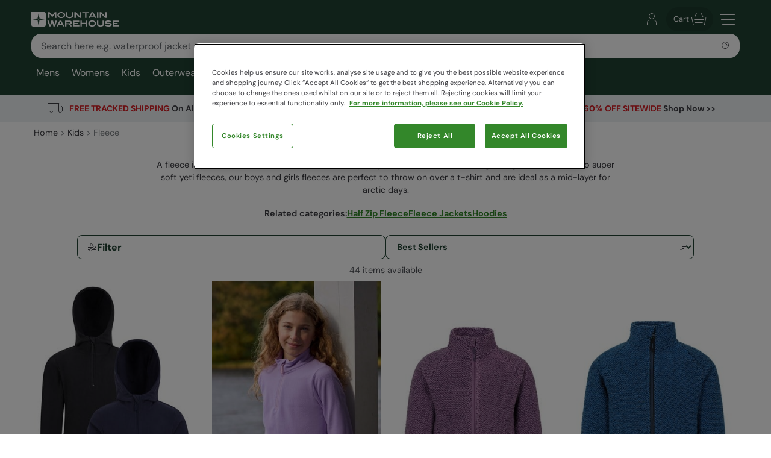

--- FILE ---
content_type: text/html; charset=utf-8
request_url: https://www.mountainwarehouse.com/us/kids/fleece/
body_size: 24077
content:
<!DOCTYPE html>
<!-- DEBUG: False -->
<html lang="en-US" prefix="fb: http://www.facebook.com/2008/fbml
                        og: http://opengraphprotocol.org/schema/">
<head>
    <title>Kids Fleece | Boys &amp; Girls Fleece | Mountain Warehouse US</title>
    <meta charset="utf-8" />
    <meta http-equiv="X-UA-Compatible" content="IE=edge" />
    <meta name="viewport" content="width=device-width, initial-scale=1.0">

    <meta property="fb:page_id" content="145545079201" />
    
    

        <meta property="og:image" content="https://img.cdn.mountainwarehouse.com/common/mw-opengraph.png?w=1200" />


    <meta name="HandheldFriendly" content="True">
    <meta name="MobileOptimized" content="320">
    <meta name="description" content="Great value Kids Fleece jackets &amp; midlayers. Shop boys, girls &amp; childrens fleeces &amp; microfleeces to buy online today. Fast Dispatch &amp; Delivery." />
    <meta name="keywords" content="" />
    <meta name="msapplication-TileColor" content="#214232">
    <meta name="msapplication-TileImage" content="//img.cdn.mountainwarehouse.com/common/icons/ms-icon-144x144.png">
    <meta name="theme-color" content="#214232">
    <meta name="msapplication-navbutton-color" content="#214232">
    <meta name="apple-mobile-web-app-status-bar-style" content="#214232">
    <meta name="apple-mobile-web-app-capable" content="yes">
    
    
    
        <link rel="canonical" href="https://www.mountainwarehouse.com/us/kids/fleece/" />

    <link rel="alternate" href="https://www.mountainwarehouse.com/us/kids/fleece/" hreflang="en-US"/>



    

    <link rel="manifest" href="/manifest.json">
    <link rel="shortcut icon" type="image/x-icon" href="/favicon.ico" />
    <link rel="apple-touch-icon" sizes="57x57" href="//img.cdn.mountainwarehouse.com/common/icons/apple-icon-57x57.png">
    <link rel="apple-touch-icon" sizes="60x60" href="//img.cdn.mountainwarehouse.com/common/icons/apple-icon-60x60.png">
    <link rel="apple-touch-icon" sizes="72x72" href="//img.cdn.mountainwarehouse.com/common/icons/apple-icon-72x72.png">
    <link rel="apple-touch-icon" sizes="76x76" href="//img.cdn.mountainwarehouse.com/common/icons/apple-icon-76x76.png">
    <link rel="apple-touch-icon" sizes="114x114" href="//img.cdn.mountainwarehouse.com/common/icons/apple-icon-114x114.png">
    <link rel="apple-touch-icon" sizes="120x120" href="//img.cdn.mountainwarehouse.com/common/icons/apple-icon-120x120.png">
    <link rel="apple-touch-icon" sizes="144x144" href="//img.cdn.mountainwarehouse.com/common/icons/apple-icon-144x144.png">
    <link rel="apple-touch-icon" sizes="152x152" href="//img.cdn.mountainwarehouse.com/common/icons/apple-icon-152x152.png">
    <link rel="apple-touch-icon" sizes="180x180" href="//img.cdn.mountainwarehouse.com/common/icons/apple-icon-180x180.png">
    <link rel="icon" type="image/png" sizes="192x192" href="//img.cdn.mountainwarehouse.com/common/icons/android-icon-192x192.png">
    <link rel="icon" type="image/png" sizes="32x32" href="//img.cdn.mountainwarehouse.com/common/icons/favicon-32x32.png">
    <link rel="icon" type="image/png" sizes="96x96" href="//img.cdn.mountainwarehouse.com/common/icons/favicon-96x96.png">
    <link rel="icon" type="image/png" sizes="16x16" href="//img.cdn.mountainwarehouse.com/common/icons/favicon-16x16.png">

    <link rel="preload" href="/Content/fonts/dm-sans-v15-latin-regular.woff2" as="font" type="font/woff2" crossorigin="anonymous">
    <link rel="preload" href="/Content/fonts/dm-sans-v15-latin-italic.woff2" as="font" type="font/woff2" crossorigin="anonymous">
    <link rel="preload" href="/Content/fonts/dm-sans-v15-latin-500.woff2" as="font" type="font/woff2" crossorigin="anonymous">
    <link rel="preload" href="/Content/fonts/dm-sans-v15-latin-500italic.woff2" as="font" type="font/woff2" crossorigin="anonymous">
    <link rel="preload" href="/Content/fonts/dm-sans-v15-latin-700.woff2" as="font" type="font/woff2" crossorigin="anonymous">
    <link rel="preload" href="/Content/fonts/dm-sans-v15-latin-700italic.woff2" as="font" type="font/woff2" crossorigin="anonymous">

    <link rel="preconnect" href="https://img.cdn.mountainwarehouse.com">

    <link crossorigin="anonymous" href="https://assets.cdn.mountainwarehouse.com/7f5fd811dc2e3119ca409bceba9880fdc74c08b7/core/core.css" integrity="sha384-ogKzXfDJc4QBP0m8VSrn3H/eWYlUgMbjZ3enOujn52948h+957XKO8t4H/TRn2KN" rel="stylesheet" />

    <!-- Start of OneTrust -->
    <!-- OneTrust Cookies Consent Notice start for mountainwarehouse.com -->
    <script src="https://cdn-ukwest.onetrust.com/scripttemplates/otSDKStub.js" data-document-language="true" type="text/javascript" charset="UTF-8" data-domain-script="3de5e030-6a0c-44d3-971e-6f829168336f" crossorigin="anonymous"></script>
    
    <!-- Begin Monetate ExpressTag Async v6.2. Place at start of document head. DO NOT ALTER SOURCE. -->
    <script async="async" class="optanon-category-C0003" crossorigin="anonymous" integrity="sha384-zxgSZURP17jeLwhLKFufSOJCZXCVYqe+8zRsS4P9sKAvc9fRR2nNk/o2265WzUTd" src="https://assets.cdn.mountainwarehouse.com/7f5fd811dc2e3119ca409bceba9880fdc74c08b7/monetate/monetate.js" type="text/plain"></script>
    <!-- End Monetate tag. -->
    <!-- MonetateQ initiailisation and PageType setup-->
    
    


    <!-- DataDog setup -->
    <script type="text/plain" class="optanon-category-C0002">
        (function(h,o,u,n,d) {
            h=h[d]=h[d]||{q:[],onReady:function(c){h.q.push(c)}}
            d=o.createElement(u);d.async=1;d.src=n
            d.crossOrigin='anonymous'
            n=o.getElementsByTagName(u)[0];n.parentNode.insertBefore(d,n)
        })(window,document,'script','https://www.datadoghq-browser-agent.com/eu1/v5/datadog-logs.js','DD_LOGS')
    </script>
    <script type="text/plain" class="optanon-category-C0002">
        (function(h,o,u,n,d) {
            h=h[d]=h[d]||{q:[],onReady:function(c){h.q.push(c)}}
            d=o.createElement(u);d.async=1;d.src=n
            d.crossOrigin='anonymous'
            n=o.getElementsByTagName(u)[0];n.parentNode.insertBefore(d,n)
        })(window,document,'script','https://www.datadoghq-browser-agent.com/eu1/v5/datadog-rum.js','DD_RUM')
    </script>
    <script async="async" class="optanon-category-C0002" crossorigin="anonymous" integrity="sha384-IzQiKDlVtpb0ycazmMgOp1AcWCg+Sc0SOEUFQYBzM+X9TNS0atAhB5WKSodEJS2T" src="https://assets.cdn.mountainwarehouse.com/7f5fd811dc2e3119ca409bceba9880fdc74c08b7/datadog/datadog.js" type="text/javascript"></script>

    <script type="text/plain" class="optanon-category-C0002">
        window.DD_RUM?.onReady(function () {
            window.DD_RUM.setGlobalContextProperty("ProfileId", 2);
            window.DD_RUM.setGlobalContextProperty("CountryCode", "US");
            window.DD_RUM.setGlobalContextProperty("CultureCode", "en-US");
        })
    </script>
    
    
    <script type="text/javascript" class="optanon-category-C0002">window.DD_RUM?.onReady(function() { window.DD_RUM.startView("PLP"); });</script>



    
    <script type="text/plain" class="optanon-category-C0002">
        window.dataLayer = window.dataLayer || [];
        window.dataLayer.push({
            event: "isPublicPage",
            countryCode: "US"
        });
    </script>

    
    <script type="text/plain" class="optanon-category-C0004">
        (() => {
            let tryCount = 0;
            const sendEvent = () => {
                const eventName = "navigation";
                const trackingKey = sessionStorage.getItem("trackingKey");

                if(trackingKey) {
                    window.dataLayer = window.dataLayer || [];
                    window.dataLayer.push({
                        event: eventName,
                        page: "us/kids/fleece/",
                        sourceId: "ad417cec-b1b6-4c0b-9d5d-e4e022fcf842",
                        key: trackingKey,
                        locale:"en-US",
                    });
                } else if (tryCount < 3) {
                    // Wait for the mup.js script to kick in and set a trackingkey.
                    setTimeout(() => {
                        sendEvent();
                    }, 100);
                } else {
                    // Give up and send event without key.
                    window.dataLayer = window.dataLayer || [];
                    window.dataLayer.push({
                        event: eventName,
                        page: "us/kids/fleece/",
                        sourceId: "ad417cec-b1b6-4c0b-9d5d-e4e022fcf842",
                        locale:"en-US",
                    });
                }
            }

            sendEvent();
        })();
    </script>


</head>
<body class="">
    <script>
        function getDeviceSize() {
            var WIDTH = document.documentElement.clientWidth;
            var isDevice = /(android|bb\d+|meego).../.test(navigator.userAgent);
            var device = null;
            if (WIDTH < 519) {
                device = 'MOBILE';
            } else if (WIDTH >= 519 && isDevice) {
                device = 'TABLET';
            } else {
                device = 'DESKTOP';
            }
            return device;
        }
    </script>

    <!-- Start of certona -->
    
    
    <script>
        var certona = {
            "pagetype": "CATEGORY",
            "customerid": "",
            "country": "US",
            "categoryid": "CAT_5132",
            "freeshippingcompare" :"75.00",
            "recommendations": true,
            "device": getDeviceSize(),
            "freeNextDayShippingCompare" : "",
            "visualsearch": false
        }
        var certonaResponse = null;

        function certonaRecommendations(data) {
            certonaResponse = data;
        }
    </script>


    <!-- End of Certona -->

    <div class="site-wrap  marketplace-disabled">
        <div role="complementary" id="sledgehammer"></div>
        


<div id="app-header">
    <div class="top-promo">

    </div>


    <header role="banner" class="mwui-Header mwui_Header_Header-module__header">
        <div class="mwui_Header_Header-module__headerInner">
            <div class="mwui_Header_Header-module__logoWrap">
            <a href="/us/" title="Mountain Warehouse"
                ><img
                width="146"
                height="24"
                alt="Mountain Warehouse"
                src="//img.cdn.mountainwarehouse.com/common/mw-logo-light.svg?width=146"
            /></a>
            </div>
            <div class="mwui-HeaderSearch mwui_HeaderSearch_HeaderSearch-module__wrap search-form" data-searchtext="Search">
            <form id="searchBox">
                <div
                class="mwui-TextInput mwui_TextInput_textInput-module__iconWrap mwui_TextInput_textInput-module__hasIcon mwui_TextInput_textInput-module__smallIcon mwui_TextInput_textInput-module__isright"
                >
                <input
                    class="mwui_forms_shared-module__input mwui_TextInput_textInput-module__textInput"
                    id="searchInput"
                    aria-invalid="false"
                    placeholder="Search here e.g. waterproof jacket"
                    aria-label="Search the site"
                    type="text"
                    name="search"
                    data-dd-action-name="Search Input" data-testid="search-input"
                /><button
                    type="submit"
                    class="mwui-iconbutton mwui_IconButton_IconButton-module__iconButton search-action"
                    title="Submit search"
                    aria-label="Submit search"
                    data-dd-action-name="Submit Search"
                >
                    <img
                    class="mwui-icon"
                    alt=""
                    width="16px"
                    height="16px"
                    fetchpriority="low"
                    src="https://img.cdn.mountainwarehouse.com/site-icons/2025/16px/search.svg"
                    />
                </button>
                </div>
            </form>
                
            </div>
            <nav
            class="mwui-HeaderLinks mwui_HeaderLinks_HeaderLinks-module__container"
            aria-label="Navigation Links"
            >
            <ul class="mwui_HeaderLinks_HeaderLinks-module__list">
                <li>
                <a
                    class="mwui-iconbutton mwui_IconButton_IconButton-module__iconButton"
                    title="Go to account"
                    aria-label="Go to account"
                    href="/us/account/" 
                    data-testId="account-link-mobile"
                    ><img
                    class="mwui-icon"
                    alt=""
                    width="32px"
                    height="32px"
                    src="https://img.cdn.mountainwarehouse.com/site-icons/2025/32px/account.svg"
                /></a>
                </li>
                <li>

    <a
        data-test="basket-link" data-testid="header-basket" href="/us/basket/"
        class="mwui_HeaderLinks_HeaderLinks-module__basket"
        data-baskettotal="0" data-mrklbaskettotal="0"
        aria-label="Cart"
        ><span>Cart</span
        ><img
            class="mwui-icon"
            alt=""
            width="32px"
            height="32px"
            aria-hidden="true"
            src="https://img.cdn.mountainwarehouse.com/site-icons/2025/32px/basket-icon.svg"
        />
        </a>


                </li>
                <li class="mwui_HeaderLinks_HeaderLinks-module__menu">
                <button
                    type="button"
                    class="mwui-iconbutton mwui_IconButton_IconButton-module__iconButton j-burger-menu"
                    title="Toggle navigation menu"
                    aria-label="Toggle navigation menu"
                >
                    <img
                    class="mwui-icon"
                    alt=""
                    width="32px"
                    height="32px"
                    src="https://img.cdn.mountainwarehouse.com/site-icons/2025/32px/burger-menu-icon.svg"
                    />
                </button>
                </li>
            </ul>
            </nav>
<div role="navigation" class="c-header__nav show-md mwui-Navigation mwui_DesktopNavigation_Navigation-module__nav">
    <div class="c-header__nav__inner">
        <nav
      class="c-header-nav__body"
      role="navigation">
            <ul class="row c-nav c-nav__level is-l1 mwui_DesktopNavigation_Navigation-module__l1List" data-level="1" data-testid="navBar">
                    <li id='mens' class="is-taphover j-l1-cat mwui_DesktopNavigation_Navigation-module__l1Item" data-testid='navBar-mens'>
<a class="mwui_DesktopNavigation_Navigation-module__l1Link" href="/us/mens/">Mens</a>                                                    <div class="c-header__nav__dropdown">
                                <div>
                                    <ul class="c-header__nav__l2 c-nav__level" data-level="2">
                                                <li>
                                                    <a href="/us/mens/jackets/">Jackets</a>
                                                        <ul class="c-header__nav__l3 c-nav__level has-children" data-level="3">
                                                            <li>
                                                                <a class="hidden-md is-italic nav-viewall" href="/us/mens/jackets/">View All...</a>
                                                            </li>
                                                                    <li>
                                                                        <a href="/us/mens/jackets/mens-3-in-1-jackets/">3 in 1 Jackets</a>
                                                                    </li>
                                                                    <li>
                                                                        <a href="/us/mens/jackets/mens-padded-jackets/">Insulated Jackets &amp; Vests</a>
                                                                    </li>
                                                                    <li>
                                                                        <a href="/us/mens/jackets/mens-down-jackets/">Down Jackets</a>
                                                                    </li>
                                                                    <li>
                                                                        <a href="/us/mens/jackets/mens-waterproof-jackets/">Rain Jackets</a>
                                                                    </li>
                                                                    <li>
                                                                        <a href="/us/ski/jackets/mens-ski-jackets/">Ski Jackets</a>
                                                                    </li>
                                                                    <li>
                                                                        <a href="/us/mens/jackets/mens-softshell-jackets/">Softshell Jackets</a>
                                                                    </li>
                                                                    <li>
                                                                        <a href="/us/mens/jackets/mens-vests/">Vests</a>
                                                                    </li>
                                                                    <li>
                                                                        <a href="/us/mens/jackets/hi-vis-jackets/">Reflective Jackets</a>
                                                                    </li>
                                                                    <li>
                                                                        <a href="/us/mens/jackets/water-resistant-jackets/">Water Resistant Jackets</a>
                                                                    </li>
                                                                    <li>
                                                                        <a href="/us/mens/jackets/casual-jackets/">Casual Jackets</a>
                                                                    </li>
                                                        </ul>
                                                </li>
                                                <li>
                                                    <a href="/us/mens/pants-shorts/">Pants</a>
                                                        <ul class="c-header__nav__l3 c-nav__level has-children" data-level="3">
                                                            <li>
                                                                <a class="hidden-md is-italic nav-viewall" href="/us/mens/pants-shorts/">View All...</a>
                                                            </li>
                                                                    <li>
                                                                        <a href="/us/mens/pants-shorts/mens-hiking-pants/">Hiking Pants</a>
                                                                    </li>
                                                                    <li>
                                                                        <a href="/us/mens/pants-shorts/mens-waterproof-pants/">Waterproof Pants</a>
                                                                    </li>
                                                                    <li>
                                                                        <a href="/us/mens/pants-shorts/mens-convertible-pants/">Zip Off Pants</a>
                                                                    </li>
                                                                    <li>
                                                                        <a href="/us/ski/snow-pants/mens-ski-pants/">Ski Pants</a>
                                                                    </li>
                                                                    <li>
                                                                        <a href="/us/mens/pants-shorts/casual-pants/">Casual Pants</a>
                                                                    </li>
                                                                    <li>
                                                                        <a href="/us/mens/pants-shorts/mens-cargo-pants/">Cargo Pants</a>
                                                                    </li>
                                                                    <li>
                                                                        <a href="/us/mens/trousers/all-trousers/">All Pants</a>
                                                                    </li>
                                                                    <li>
                                                                        <a href="/us/mens/pants-shorts/casual-shorts/">Casual Shorts</a>
                                                                    </li>
                                                                    <li>
                                                                        <a href="/us/mens/active/shorts/">Active Shorts</a>
                                                                    </li>
                                                                    <li>
                                                                        <a href="/us/swimwear-beachwear/board-shorts/mens/">Swim Shorts &amp; Boardshorts</a>
                                                                    </li>
                                                                    <li>
                                                                        <a href="/us/mens/shorts/all-shorts/">All Shorts</a>
                                                                    </li>
                                                        </ul>
                                                </li>
                                                <li>
                                                    <a href="/us/mens/fleece/">Fleece</a>
                                                        <ul class="c-header__nav__l3 c-nav__level has-children" data-level="3">
                                                            <li>
                                                                <a class="hidden-md is-italic nav-viewall" href="/us/mens/fleece/">View All...</a>
                                                            </li>
                                                                    <li>
                                                                        <a href="/us/mens/fleece/mens-fleece-half-zips/">Half Zip Fleece</a>
                                                                    </li>
                                                                    <li>
                                                                        <a href="/us/mens/fleece/mens-fleece-jackets/">Fleece Jackets</a>
                                                                    </li>
                                                                    <li>
                                                                        <a href="/us/mens/fleece/mens-fleece-vests/">Fleece Vests</a>
                                                                    </li>
                                                                    <li>
                                                                        <a href="/us/mens/fleece/hoodies/">Hoodies</a>
                                                                    </li>
                                                        </ul>
                                                </li>
                                                <li>
                                                    <a href="/us/mens/tops/">Tops</a>
                                                        <ul class="c-header__nav__l3 c-nav__level has-children" data-level="3">
                                                            <li>
                                                                <a class="hidden-md is-italic nav-viewall" href="/us/mens/tops/">View All...</a>
                                                            </li>
                                                                    <li>
                                                                        <a href="/us/mens/tops/mens-hoodies/">Hoodies &amp; Sweaters</a>
                                                                    </li>
                                                                    <li>
                                                                        <a href="/us/mens/tops/flannel-shirts/">Flannel Shirts</a>
                                                                    </li>
                                                                    <li>
                                                                        <a href="/us/mens/tops/long-sleeved-tops/">Long Sleeved Tops</a>
                                                                    </li>
                                                                    <li>
                                                                        <a href="/us/mens/tops/mens-shirts/">Shirts</a>
                                                                    </li>
                                                                    <li>
                                                                        <a href="/us/mens/tops/mens-t-shirts/">T-Shirts</a>
                                                                    </li>
                                                                    <li>
                                                                        <a href="/us/mens/tops/mens-polo-shirts/">Polos</a>
                                                                    </li>
                                                                    <li>
                                                                        <a href="/us/mens/tops/mens-sports-tops/">Sports Tops</a>
                                                                    </li>
                                                        </ul>
                                                </li>
                                                <li>
                                                    <a href="/us/mens/footwear/">Footwear</a>
                                                        <ul class="c-header__nav__l3 c-nav__level has-children" data-level="3">
                                                            <li>
                                                                <a class="hidden-md is-italic nav-viewall" href="/us/mens/footwear/">View All...</a>
                                                            </li>
                                                                    <li>
                                                                        <a href="/us/ski/snow-boots/mens-snow-boots/">Snow Boots</a>
                                                                    </li>
                                                                    <li>
                                                                        <a href="/us/footwear/hiking-boots/mens-hiking-boots/">Hiking Boots</a>
                                                                    </li>
                                                                    <li>
                                                                        <a href="/us/footwear/hiking-shoes/mens-hiking-shoes/">Hiking Shoes</a>
                                                                    </li>
                                                                    <li>
                                                                        <a href="/us/footwear/rain-boots/mens/">Rain Boots</a>
                                                                    </li>
                                                                    <li>
                                                                        <a href="/us/mens/footwear/extreme-range-footwear/">Extreme Range</a>
                                                                    </li>
                                                                    <li>
                                                                        <a href="/us/footwear/running-shoes/mens/">Running Shoes</a>
                                                                    </li>
                                                                    <li>
                                                                        <a href="/us/footwear/adaptive/mens/">Adaptive Footwear</a>
                                                                    </li>
                                                                    <li>
                                                                        <a href="/us/mens/footwear/casual-shoes/">Casual Footwear</a>
                                                                    </li>
                                                                    <li>
                                                                        <a href="/us/footwear/sandals-flip-flops/mens/">Sandals &amp; Flip Flops</a>
                                                                    </li>
                                                                    <li>
                                                                        <a href="/us/swimwear-beachwear/aqua-shoes/mens/">Water Shoes</a>
                                                                    </li>
                                                                    <li>
                                                                        <a href="/us/mens/footwear/footwear-accessories/">Accessories &amp; Aftercare</a>
                                                                    </li>
                                                        </ul>
                                                </li>
                                                <li>
                                                    <a href="/us/mens/accessories/">Accessories</a>
                                                        <ul class="c-header__nav__l3 c-nav__level has-children" data-level="3">
                                                            <li>
                                                                <a class="hidden-md is-italic nav-viewall" href="/us/mens/accessories/">View All...</a>
                                                            </li>
                                                                    <li>
                                                                        <a href="/us/mens/accessories/winter-hats/">Winter Hats</a>
                                                                    </li>
                                                                    <li>
                                                                        <a href="/us/mens/accessories/gloves-mittens/">Gloves &amp; Mittens</a>
                                                                    </li>
                                                                    <li>
                                                                        <a href="/us/mens/accessories/neck-warmers-snoods/">Neck Gaiters &amp; Snoods</a>
                                                                    </li>
                                                                    <li>
                                                                        <a href="/us/mens/accessories/sun-hats-caps/">Sun Hats &amp; Caps</a>
                                                                    </li>
                                                                    <li>
                                                                        <a href="/us/mens/accessories/socks/">Socks</a>
                                                                    </li>
                                                                    <li>
                                                                        <a href="/us/mens/accessories/balaclavas/">Balaclavas</a>
                                                                    </li>
                                                                    <li>
                                                                        <a href="/us/mens/accessories/scarves/">Scarves</a>
                                                                    </li>
                                                                    <li>
                                                                        <a href="/us/mens/accessories/umbrellas/">Umbrellas</a>
                                                                    </li>
                                                                    <li>
                                                                        <a href="/us/mens/accessories/sunglasses/">Sunglasses</a>
                                                                    </li>
                                                        </ul>
                                                </li>
                                                <li>
                                                    <a href="/us/mens/ski/">Ski</a>
                                                        <ul class="c-header__nav__l3 c-nav__level has-children" data-level="3">
                                                            <li>
                                                                <a class="hidden-md is-italic nav-viewall" href="/us/mens/ski/">View All...</a>
                                                            </li>
                                                                    <li>
                                                                        <a href="/us/ski/jackets/mens-ski-jackets/">Ski Jackets</a>
                                                                    </li>
                                                                    <li>
                                                                        <a href="/us/ski/snow-pants/mens-ski-pants/">Ski Pants</a>
                                                                    </li>
                                                                    <li>
                                                                        <a href="/us/ski/snow-boots/mens-snow-boots/">Snow Boots</a>
                                                                    </li>
                                                                    <li>
                                                                        <a href="/us/mens/mens-ski-package/">Ski Sets</a>
                                                                    </li>
                                                                    <li>
                                                                        <a href="/us/mens/ski/ski-accessories/">Ski Accessories</a>
                                                                    </li>
                                                                    <li>
                                                                        <a href="/us/ski/ski-socks/mens-ski-socks/">Ski Socks</a>
                                                                    </li>
                                                        </ul>
                                                </li>
                                                <li>
                                                    <a href="/us/mens/base-layers/">Thermals</a>
                                                        <ul class="c-header__nav__l3 c-nav__level has-children" data-level="3">
                                                            <li>
                                                                <a class="hidden-md is-italic nav-viewall" href="/us/mens/base-layers/">View All...</a>
                                                            </li>
                                                                    <li>
                                                                        <a href="/us/mens/base-layers/mens-thermal-tops/">Thermal Tops</a>
                                                                    </li>
                                                                    <li>
                                                                        <a href="/us/mens/base-layers/merino-wool-base-layers/">Merino Thermals</a>
                                                                    </li>
                                                                    <li>
                                                                        <a href="/us/mens/base-layers/mens-leggings/">Leggings</a>
                                                                    </li>
                                                        </ul>
                                                </li>
                                                <li>
                                                    <a href="/us/mens/active/">Active</a>
                                                        <ul class="c-header__nav__l3 c-nav__level has-children" data-level="3">
                                                            <li>
                                                                <a class="hidden-md is-italic nav-viewall" href="/us/mens/active/">View All...</a>
                                                            </li>
                                                                    <li>
                                                                        <a href="/us/mens/active/tops/">Tees &amp; Tank Tops</a>
                                                                    </li>
                                                                    <li>
                                                                        <a href="/us/mens/active/hoodies-midlayers/">Hoodies &amp; Midlayers</a>
                                                                    </li>
                                                                    <li>
                                                                        <a href="/us/mens/active/bottoms/">Pants</a>
                                                                    </li>
                                                                    <li>
                                                                        <a href="/us/mens/active/shorts/">Shorts</a>
                                                                    </li>
                                                                    <li>
                                                                        <a href="/us/mens/active/jackets/">Jackets</a>
                                                                    </li>
                                                                    <li>
                                                                        <a href="/us/footwear/running-shoes/mens/">Footwear</a>
                                                                    </li>
                                                                    <li>
                                                                        <a href="/us/mens/active/accessories/">Accessories</a>
                                                                    </li>
                                                        </ul>
                                                </li>
                                                <li>
                                                    <a href="/us/mens/loungewear/">Loungewear</a>
                                                        <ul class="c-header__nav__l3 c-nav__level has-children" data-level="3">
                                                            <li>
                                                                <a class="hidden-md is-italic nav-viewall" href="/us/mens/loungewear/">View All...</a>
                                                            </li>
                                                                    <li>
                                                                        <a href="/us/mens/loungewear/tops/">Tops</a>
                                                                    </li>
                                                                    <li>
                                                                        <a href="/us/mens/loungewear/bottoms/">Bottoms</a>
                                                                    </li>
                                                                    <li>
                                                                        <a href="/us/mens/loungewear/pyjamas/">Pajamas &amp; Underwear</a>
                                                                    </li>
                                                        </ul>
                                                </li>
                                                <li>
                                                    <a href="/us/mens/swimwear-beachwear/">Swimwear</a>
                                                        <ul class="c-header__nav__l3 c-nav__level has-children" data-level="3">
                                                            <li>
                                                                <a class="hidden-md is-italic nav-viewall" href="/us/mens/swimwear-beachwear/">View All...</a>
                                                            </li>
                                                                    <li>
                                                                        <a href="/us/swimwear-beachwear/rash-guards/mens/">Rash Guards</a>
                                                                    </li>
                                                                    <li>
                                                                        <a href="/us/swimwear-beachwear/wetsuits/mens/">Wetsuits</a>
                                                                    </li>
                                                                    <li>
                                                                        <a href="/us/swimwear-beachwear/board-shorts/mens/">Board Shorts</a>
                                                                    </li>
                                                                    <li>
                                                                        <a href="/us/swimwear-beachwear/aqua-shoes/mens/">Water Shoes</a>
                                                                    </li>
                                                                    <li>
                                                                        <a href="/us/mens/beachwear/swim-robe/">Swim Robes</a>
                                                                    </li>
                                                                    <li>
                                                                        <a href="/us/footwear/sandals-flip-flops/mens/">Sandals &amp; Flip Flops</a>
                                                                    </li>
                                                        </ul>
                                                </li>
                                                <li>
                                                    <a href="/us/sale/mens/">Sale</a>
                                                        <ul class="c-header__nav__l3 c-nav__level" data-level="3">
                                                            <li>
                                                                <a class="test-viewall hidden is-italic nav-viewall" href="/us/sale/mens/">View All...</a>
                                                            </li>
                                                        </ul>
                                                </li>

                                    </ul>

                                        <div class="c-header__nav__dropdown__featured">
                                            <strong class="row">Featured</strong>
                                            <div class="row vert-margin-lg">
                                                <a href="/us/mens/jackets/mens-padded-jackets/">
                                                    <img fetchpriority="low" class="j-featured-image is-not-mobile" src='[data-uri]' width='260' height='392' data-img-src='//img.cdn.mountainwarehouse.com/home/us/nav_panels/2025/nov/mens_insulated_jkts.jpg?w=260' alt="Padded Jackets">
                                                </a>
                                            </div>
                                        </div>
                                </div>
                            </div>
                    </li>
                    <li id='womens ' class="is-taphover j-l1-cat mwui_DesktopNavigation_Navigation-module__l1Item" data-testid='navBar-womens '>
<a class="mwui_DesktopNavigation_Navigation-module__l1Link" href="/us/womens/">Womens</a>                                                    <div class="c-header__nav__dropdown">
                                <div>
                                    <ul class="c-header__nav__l2 c-nav__level" data-level="2">
                                                <li>
                                                    <a href="/us/womens/jackets/">Jackets</a>
                                                        <ul class="c-header__nav__l3 c-nav__level has-children" data-level="3">
                                                            <li>
                                                                <a class="hidden-md is-italic nav-viewall" href="/us/womens/jackets/">View All...</a>
                                                            </li>
                                                                    <li>
                                                                        <a href="/us/womens/jackets/womens-3-in-1-jackets/">3 in 1 Jackets</a>
                                                                    </li>
                                                                    <li>
                                                                        <a href="/us/womens/jackets/womens-padded-jackets/">Insulated Jackets</a>
                                                                    </li>
                                                                    <li>
                                                                        <a href="/us/womens/jackets/womens-down-jackets/">Down Jackets</a>
                                                                    </li>
                                                                    <li>
                                                                        <a href="/us/womens/jackets/womens-waterproof-jackets/">Rain Jackets</a>
                                                                    </li>
                                                                    <li>
                                                                        <a href="/us/ski/jackets/womens-ski-jackets/">Ski Jackets</a>
                                                                    </li>
                                                                    <li>
                                                                        <a href="/us/womens/jackets/womens-vests/">Vests</a>
                                                                    </li>
                                                                    <li>
                                                                        <a href="/us/womens/jackets/womens-softshell-jackets/">Softshell Jackets</a>
                                                                    </li>
                                                                    <li>
                                                                        <a href="/us/womens/jackets/hi-vis-jackets/">Hi Viz Jackets</a>
                                                                    </li>
                                                                    <li>
                                                                        <a href="/us/womens/jackets/water-resistant-jackets/">Water Resistant Jackets</a>
                                                                    </li>
                                                                    <li>
                                                                        <a href="/us/womens/jackets/casual-jackets/">Casual Jackets</a>
                                                                    </li>
                                                        </ul>
                                                </li>
                                                <li>
                                                    <a href="/us/womens/pants-shorts/">Pants</a>
                                                        <ul class="c-header__nav__l3 c-nav__level has-children" data-level="3">
                                                            <li>
                                                                <a class="hidden-md is-italic nav-viewall" href="/us/womens/pants-shorts/">View All...</a>
                                                            </li>
                                                                    <li>
                                                                        <a href="/us/womens/pants-shorts/womens-hiking-pants/">Hiking Pants</a>
                                                                    </li>
                                                                    <li>
                                                                        <a href="/us/womens/pants-shorts/womens-waterproof-pants/">Waterproof Pants</a>
                                                                    </li>
                                                                    <li>
                                                                        <a href="/us/womens/pants-shorts/womens-convertible-pants/">Zip Off Pants</a>
                                                                    </li>
                                                                    <li>
                                                                        <a href="/us/ski/snow-pants/womens-ski-pants/">Ski Pants</a>
                                                                    </li>
                                                                    <li>
                                                                        <a href="/us/womens/pants-shorts/leggings/">Leggings</a>
                                                                    </li>
                                                                    <li>
                                                                        <a href="/us/womens/pants-shorts/casual-pants/">Casual Pants</a>
                                                                    </li>
                                                                    <li>
                                                                        <a href="/us/womens/pants-shorts/cargo-pants/">Cargo Pants</a>
                                                                    </li>
                                                                    <li>
                                                                        <a href="/us/womens/trousers-shorts/capris/">Capris</a>
                                                                    </li>
                                                                    <li>
                                                                        <a href="/us/womens/trousers/all-trousers/">All Pants</a>
                                                                    </li>
                                                                    <li>
                                                                        <a href="/us/womens/pants-shorts/casual-shorts/">Casual Shorts</a>
                                                                    </li>
                                                                    <li>
                                                                        <a href="/us/womens/active/shorts/">Active Shorts</a>
                                                                    </li>
                                                                    <li>
                                                                        <a href="/us/swimwear-beachwear/board-shorts/womens/">Board Shorts</a>
                                                                    </li>
                                                                    <li>
                                                                        <a href="/us/womens/shorts/all-shorts/">All Shorts</a>
                                                                    </li>
                                                        </ul>
                                                </li>
                                                <li>
                                                    <a href="/us/womens/fleece/">Fleece</a>
                                                        <ul class="c-header__nav__l3 c-nav__level has-children" data-level="3">
                                                            <li>
                                                                <a class="hidden-md is-italic nav-viewall" href="/us/womens/fleece/">View All...</a>
                                                            </li>
                                                                    <li>
                                                                        <a href="/us/womens/fleece/womens-fleece-half-zips/">Half Zip Fleeces</a>
                                                                    </li>
                                                                    <li>
                                                                        <a href="/us/womens/fleece/womens-fleece-jackets/">Fleece Jackets</a>
                                                                    </li>
                                                                    <li>
                                                                        <a href="/us/womens/fleece/hoodies/">Fleece Hoodies</a>
                                                                    </li>
                                                        </ul>
                                                </li>
                                                <li>
                                                    <a href="/us/womens/tops/">Tops</a>
                                                        <ul class="c-header__nav__l3 c-nav__level has-children" data-level="3">
                                                            <li>
                                                                <a class="hidden-md is-italic nav-viewall" href="/us/womens/tops/">View All...</a>
                                                            </li>
                                                                    <li>
                                                                        <a href="/us/womens/tops/womens-hoodies/">Hoodies &amp; Sweaters</a>
                                                                    </li>
                                                                    <li>
                                                                        <a href="/us/womens/tops/flannel-shirts/">Flannel Shirts</a>
                                                                    </li>
                                                                    <li>
                                                                        <a href="/us/womens/tops/long-sleeved-tops/">Long Sleeved Tops</a>
                                                                    </li>
                                                                    <li>
                                                                        <a href="/us/womens/tops/womens-shirts/">Shirts</a>
                                                                    </li>
                                                                    <li>
                                                                        <a href="/us/womens/tops/womens-t-shirts/">T-Shirts &amp; Tank Tops</a>
                                                                    </li>
                                                                    <li>
                                                                        <a href="/us/womens/tops/womens-sports-tops/">Sports Tops</a>
                                                                    </li>
                                                        </ul>
                                                </li>
                                                <li>
                                                    <a href="/us/womens/footwear/">Footwear</a>
                                                        <ul class="c-header__nav__l3 c-nav__level has-children" data-level="3">
                                                            <li>
                                                                <a class="hidden-md is-italic nav-viewall" href="/us/womens/footwear/">View All...</a>
                                                            </li>
                                                                    <li>
                                                                        <a href="/us/ski/snow-boots/womens-snow-boots/">Snow Boots</a>
                                                                    </li>
                                                                    <li>
                                                                        <a href="/us/footwear/hiking-boots/womens-hiking-boots/">Hiking Boots</a>
                                                                    </li>
                                                                    <li>
                                                                        <a href="/us/footwear/hiking-shoes/womens-hiking-shoes/">Hiking Shoes</a>
                                                                    </li>
                                                                    <li>
                                                                        <a href="/us/footwear/rain-boots/womens/">Rain Boots</a>
                                                                    </li>
                                                                    <li>
                                                                        <a href="/us/womens/footwear/extreme-range-footwear/">Extreme Range</a>
                                                                    </li>
                                                                    <li>
                                                                        <a href="/us/footwear/running-shoes/womens/">Running Shoes</a>
                                                                    </li>
                                                                    <li>
                                                                        <a href="/us/footwear/adaptive/womens/">Adaptive Footwear</a>
                                                                    </li>
                                                                    <li>
                                                                        <a href="/us/womens/footwear/casual-shoes/">Casual Footwear</a>
                                                                    </li>
                                                                    <li>
                                                                        <a href="/us/footwear/sandals-flip-flops/womens/">Sandals &amp; Flip Flops</a>
                                                                    </li>
                                                                    <li>
                                                                        <a href="/us/swimwear-beachwear/aqua-shoes/womens/">Water Shoes</a>
                                                                    </li>
                                                        </ul>
                                                </li>
                                                <li>
                                                    <a href="/us/womens/accessories/">Accessories</a>
                                                        <ul class="c-header__nav__l3 c-nav__level has-children" data-level="3">
                                                            <li>
                                                                <a class="hidden-md is-italic nav-viewall" href="/us/womens/accessories/">View All...</a>
                                                            </li>
                                                                    <li>
                                                                        <a href="/us/womens/accessories/winter-hats/">Winter Hats</a>
                                                                    </li>
                                                                    <li>
                                                                        <a href="/us/womens/accessories/gloves-mittens/">Gloves &amp; Mittens</a>
                                                                    </li>
                                                                    <li>
                                                                        <a href="/us/womens/accessories/neck-warmers-snoods/">Neck Gaiters &amp; Snoods</a>
                                                                    </li>
                                                                    <li>
                                                                        <a href="/us/womens/accessories/socks/">Socks</a>
                                                                    </li>
                                                                    <li>
                                                                        <a href="/us/womens/accessories/balaclavas/">Balaclavas</a>
                                                                    </li>
                                                                    <li>
                                                                        <a href="/us/womens/accessories/umbrellas/">Umbrellas</a>
                                                                    </li>
                                                                    <li>
                                                                        <a href="/us/womens/accessories/sun-hats-caps/">Sun Hats &amp; Caps</a>
                                                                    </li>
                                                        </ul>
                                                </li>
                                                <li>
                                                    <a href="/us/womens/ski/">Ski</a>
                                                        <ul class="c-header__nav__l3 c-nav__level has-children" data-level="3">
                                                            <li>
                                                                <a class="hidden-md is-italic nav-viewall" href="/us/womens/ski/">View All...</a>
                                                            </li>
                                                                    <li>
                                                                        <a href="/us/ski/jackets/womens-ski-jackets/">Ski Jackets</a>
                                                                    </li>
                                                                    <li>
                                                                        <a href="/us/ski/snow-pants/womens-ski-pants/">Ski Pants</a>
                                                                    </li>
                                                                    <li>
                                                                        <a href="/us/ski/snow-boots/womens-snow-boots/">Snow Boots</a>
                                                                    </li>
                                                                    <li>
                                                                        <a href="/us/ski/ski-socks/womens-ski-socks/">Ski Socks</a>
                                                                    </li>
                                                                    <li>
                                                                        <a href="/us/womens/womens-ski-package/">Ski Sets</a>
                                                                    </li>
                                                                    <li>
                                                                        <a href="/us/womens/ski/ski-accessories/">Ski Accessories</a>
                                                                    </li>
                                                        </ul>
                                                </li>
                                                <li>
                                                    <a href="/us/womens/base-layers/">Thermals</a>
                                                        <ul class="c-header__nav__l3 c-nav__level has-children" data-level="3">
                                                            <li>
                                                                <a class="hidden-md is-italic nav-viewall" href="/us/womens/base-layers/">View All...</a>
                                                            </li>
                                                                    <li>
                                                                        <a href="/us/womens/base-layers/womens-thermal-tops/">Thermal Tops</a>
                                                                    </li>
                                                                    <li>
                                                                        <a href="/us/womens/base-layers/womens-merino-thermals/">Merino Thermals</a>
                                                                    </li>
                                                                    <li>
                                                                        <a href="/us/womens/base-layers/womens-thermal-leggings/">Leggings</a>
                                                                    </li>
                                                        </ul>
                                                </li>
                                                <li>
                                                    <a href="/us/womens/active/">Active</a>
                                                        <ul class="c-header__nav__l3 c-nav__level has-children" data-level="3">
                                                            <li>
                                                                <a class="hidden-md is-italic nav-viewall" href="/us/womens/active/">View All...</a>
                                                            </li>
                                                                    <li>
                                                                        <a href="/us/womens/active/tops/">Tops &amp; Vests</a>
                                                                    </li>
                                                                    <li>
                                                                        <a href="/us/womens/active/hoodies-midlayers/">Hoodies &amp; Midlayers</a>
                                                                    </li>
                                                                    <li>
                                                                        <a href="/us/womens/active/bottoms/">Pants &amp; Leggings</a>
                                                                    </li>
                                                                    <li>
                                                                        <a href="/us/womens/active/jackets/">Jackets</a>
                                                                    </li>
                                                                    <li>
                                                                        <a href="/us/footwear/running-shoes/womens/">Footwear</a>
                                                                    </li>
                                                                    <li>
                                                                        <a href="/us/fitness/gym-tops/sports-bras/">Sports Bras</a>
                                                                    </li>
                                                        </ul>
                                                </li>
                                                <li>
                                                    <a href="/us/womens/loungewear/">Loungewear</a>
                                                        <ul class="c-header__nav__l3 c-nav__level has-children" data-level="3">
                                                            <li>
                                                                <a class="hidden-md is-italic nav-viewall" href="/us/womens/loungewear/">View All...</a>
                                                            </li>
                                                                    <li>
                                                                        <a href="/us/womens/loungewear/tops/">Tops</a>
                                                                    </li>
                                                                    <li>
                                                                        <a href="/us/womens/loungewear/bottoms/">Bottoms</a>
                                                                    </li>
                                                                    <li>
                                                                        <a href="/us/womens/loungewear/pyjamas/">Pajamas &amp; Underwear</a>
                                                                    </li>
                                                        </ul>
                                                </li>
                                                <li>
                                                    <a href="/us/womens/swimwear-beachwear/">Swimwear</a>
                                                        <ul class="c-header__nav__l3 c-nav__level has-children" data-level="3">
                                                            <li>
                                                                <a class="hidden-md is-italic nav-viewall" href="/us/womens/swimwear-beachwear/">View All...</a>
                                                            </li>
                                                                    <li>
                                                                        <a href="/us/swimwear-beachwear/rash-guards/womens/">Rash Guards</a>
                                                                    </li>
                                                                    <li>
                                                                        <a href="/us/swimwear-beachwear/wetsuits/womens/">Wetsuits</a>
                                                                    </li>
                                                                    <li>
                                                                        <a href="/us/swimwear-beachwear/swimsuits/womens/">Swimsuits &amp; Bikinis</a>
                                                                    </li>
                                                                    <li>
                                                                        <a href="/us/swimwear-beachwear/board-shorts/womens/">Board Shorts</a>
                                                                    </li>
                                                                    <li>
                                                                        <a href="/us/swimwear-beachwear/aqua-shoes/womens/">Water Shoes</a>
                                                                    </li>
                                                                    <li>
                                                                        <a href="/us/footwear/sandals-flip-flops/womens/">Sandals &amp; Flip Flops</a>
                                                                    </li>
                                                                    <li>
                                                                        <a href="/us/womens/accessories/sun-hats-caps/">Sun Hats &amp; Caps</a>
                                                                    </li>
                                                                    <li>
                                                                        <a href="/us/womens/beachwear/swim-robe/">Swim Robes</a>
                                                                    </li>
                                                        </ul>
                                                </li>
                                                <li>
                                                    <a href="/us/womens/dresses-skirts/">Dresses &amp; Skirts</a>
                                                        <ul class="c-header__nav__l3 c-nav__level has-children" data-level="3">
                                                            <li>
                                                                <a class="hidden-md is-italic nav-viewall" href="/us/womens/dresses-skirts/">View All...</a>
                                                            </li>
                                                                    <li>
                                                                        <a href="/us/womens/dresses/">Dresses</a>
                                                                    </li>
                                                                    <li>
                                                                        <a href="/us/womens/skirts/">Skirts</a>
                                                                    </li>
                                                        </ul>
                                                </li>
                                                <li>
                                                    <a href="/us/womens/maternity/">Maternity</a>
                                                        <ul class="c-header__nav__l3 c-nav__level" data-level="3">
                                                            <li>
                                                                <a class="test-viewall hidden is-italic nav-viewall" href="/us/womens/maternity/">View All...</a>
                                                            </li>
                                                        </ul>
                                                </li>
                                                <li>
                                                    <a href="/us/sale/womens/">Sale</a>
                                                        <ul class="c-header__nav__l3 c-nav__level" data-level="3">
                                                            <li>
                                                                <a class="test-viewall hidden is-italic nav-viewall" href="/us/sale/womens/">View All...</a>
                                                            </li>
                                                        </ul>
                                                </li>

                                    </ul>

                                        <div class="c-header__nav__dropdown__featured">
                                            <strong class="row">Featured</strong>
                                            <div class="row vert-margin-lg">
                                                <a href="/us/collections/longer-length-outerwear/">
                                                    <img fetchpriority="low" class="j-featured-image is-not-mobile" src='[data-uri]' width='260' height='392' data-img-src='//img.cdn.mountainwarehouse.com/home/us/nav_panels/2025/nov/long_length_jkts.jpg?w=260' alt="Long Length Jackets">
                                                </a>
                                            </div>
                                        </div>
                                </div>
                            </div>
                    </li>
                    <li id='kids' class="is-taphover j-l1-cat mwui_DesktopNavigation_Navigation-module__l1Item" data-testid='navBar-kids'>
<a class="mwui_DesktopNavigation_Navigation-module__l1Link" href="/us/kids/">Kids</a>                                                    <div class="c-header__nav__dropdown">
                                <div>
                                    <ul class="c-header__nav__l2 c-nav__level" data-level="2">
                                                <li>
                                                    <a href="/us/kids/jackets/">Jackets</a>
                                                        <ul class="c-header__nav__l3 c-nav__level has-children" data-level="3">
                                                            <li>
                                                                <a class="hidden-md is-italic nav-viewall" href="/us/kids/jackets/">View All...</a>
                                                            </li>
                                                                    <li>
                                                                        <a href="/us/kids/jackets/kids-3-in-1-jackets/">3 In 1 Jackets</a>
                                                                    </li>
                                                                    <li>
                                                                        <a href="/us/kids/jackets/kids-padded-jackets/">Insulated Jackets &amp; Vests</a>
                                                                    </li>
                                                                    <li>
                                                                        <a href="/us/kids/jackets/kids-waterproof-jackets/">Rain Jackets</a>
                                                                    </li>
                                                                    <li>
                                                                        <a href="/us/kids/toddler/rainsuits/">Rain Suits</a>
                                                                    </li>
                                                                    <li>
                                                                        <a href="/us/ski/jackets/kids-ski-jackets/">Ski Jackets</a>
                                                                    </li>
                                                                    <li>
                                                                        <a href="/us/kids/jackets/kids-vests/">Vests</a>
                                                                    </li>
                                                                    <li>
                                                                        <a href="/us/kids/jackets/kids-softshell-jackets/">Softshell Jackets</a>
                                                                    </li>
                                                                    <li>
                                                                        <a href="/us/kids/jackets/water-resistant-jackets/">Water Resistant</a>
                                                                    </li>
                                                        </ul>
                                                </li>
                                                <li>
                                                    <a href="/us/kids/pants-shorts/">Pants</a>
                                                        <ul class="c-header__nav__l3 c-nav__level has-children" data-level="3">
                                                            <li>
                                                                <a class="hidden-md is-italic nav-viewall" href="/us/kids/pants-shorts/">View All...</a>
                                                            </li>
                                                                    <li>
                                                                        <a href="/us/kids/pants-shorts/kids-hiking-pants/">Hiking Pants</a>
                                                                    </li>
                                                                    <li>
                                                                        <a href="/us/kids/pants-shorts/kids-waterproof-pants/">Waterproof Pants</a>
                                                                    </li>
                                                                    <li>
                                                                        <a href="/us/kids/pants-shorts/kids-convertible-pants/">Zip Off Pants</a>
                                                                    </li>
                                                                    <li>
                                                                        <a href="/us/ski/snow-pants/kids-ski-pants/">Ski Pants</a>
                                                                    </li>
                                                                    <li>
                                                                        <a href="/us/kids/pants-shorts/casual-pants/">Casual Pants</a>
                                                                    </li>
                                                                    <li>
                                                                        <a href="/us/kids/pants-shorts/kids-leggings/">Leggings</a>
                                                                    </li>
                                                                    <li>
                                                                        <a href="/us/kid/pants-shorts/all-pants/">All Pants</a>
                                                                    </li>
                                                                    <li>
                                                                        <a href="/us/kids/pants-shorts/casual-shorts/">Casual Shorts</a>
                                                                    </li>
                                                                    <li>
                                                                        <a href="/us/kids/pants-shorts/all-shorts/">All Shorts</a>
                                                                    </li>
                                                        </ul>
                                                </li>
                                                <li>
                                                    <a href="/us/kids/fleece/">Fleece</a>
                                                        <ul class="c-header__nav__l3 c-nav__level has-children" data-level="3">
                                                            <li>
                                                                <a class="hidden-md is-italic nav-viewall" href="/us/kids/fleece/">View All...</a>
                                                            </li>
                                                                    <li>
                                                                        <a href="/us/kids/fleece/half-zip-fleece/">Half Zip Fleece</a>
                                                                    </li>
                                                                    <li>
                                                                        <a href="/us/kids/fleece/fleece-jackets/">Fleece Jackets</a>
                                                                    </li>
                                                                    <li>
                                                                        <a href="/us/kids/fleece/hoodies/">Hoodies</a>
                                                                    </li>
                                                        </ul>
                                                </li>
                                                <li>
                                                    <a href="/us/kids/tops/">Tops</a>
                                                        <ul class="c-header__nav__l3 c-nav__level has-children" data-level="3">
                                                            <li>
                                                                <a class="hidden-md is-italic nav-viewall" href="/us/kids/tops/">View All...</a>
                                                            </li>
                                                                    <li>
                                                                        <a href="/us/kids/tops/kids-hoodies/">Hoodies &amp; Sweaters</a>
                                                                    </li>
                                                                    <li>
                                                                        <a href="/us/kids/tops/long-sleeved-tops/">Long Sleeved Tops</a>
                                                                    </li>
                                                                    <li>
                                                                        <a href="/us/kids/tops/kids-shirts/">Shirts</a>
                                                                    </li>
                                                                    <li>
                                                                        <a href="/us/kids/tops/kids-t-shirts/">T-Shirts</a>
                                                                    </li>
                                                                    <li>
                                                                        <a href="/us/swimwear-beachwear/rash-vests/kids/">Rash Vests</a>
                                                                    </li>
                                                        </ul>
                                                </li>
                                                <li>
                                                    <a href="/us/kids/footwear/">Footwear</a>
                                                        <ul class="c-header__nav__l3 c-nav__level has-children" data-level="3">
                                                            <li>
                                                                <a class="hidden-md is-italic nav-viewall" href="/us/kids/footwear/">View All...</a>
                                                            </li>
                                                                    <li>
                                                                        <a href="/us/ski/snow-boots/kids-snow-boots/">Snow Boots</a>
                                                                    </li>
                                                                    <li>
                                                                        <a href="/us/footwear/hiking-boots/kids-hiking-boots/">Hiking Boots</a>
                                                                    </li>
                                                                    <li>
                                                                        <a href="/us/footwear/hiking-shoes/kids-hiking-shoes/">Hiking Shoes</a>
                                                                    </li>
                                                                    <li>
                                                                        <a href="/us/footwear/rain-boots/kids/">Rain Boots</a>
                                                                    </li>
                                                                    <li>
                                                                        <a href="/us/footwear/running-shoes/kids/">Active Shoes</a>
                                                                    </li>
                                                                    <li>
                                                                        <a href="/us/footwear/running-shoes/kids/">Running Shoes</a>
                                                                    </li>
                                                                    <li>
                                                                        <a href="/us/footwear/adaptive/kids/">Adaptive Footwear</a>
                                                                    </li>
                                                                    <li>
                                                                        <a href="/us/kids/footwear/casual-shoes/">Casual Footwear</a>
                                                                    </li>
                                                                    <li>
                                                                        <a href="/us/footwear/sandals-flip-flops/kids/">Sandals &amp; Flip Flops</a>
                                                                    </li>
                                                                    <li>
                                                                        <a href="/us/swimwear-beachwear/aqua-shoes/kids/">Water Shoes</a>
                                                                    </li>
                                                        </ul>
                                                </li>
                                                <li>
                                                    <a href="/us/kids/accessories/">Accessories</a>
                                                        <ul class="c-header__nav__l3 c-nav__level has-children" data-level="3">
                                                            <li>
                                                                <a class="hidden-md is-italic nav-viewall" href="/us/kids/accessories/">View All...</a>
                                                            </li>
                                                                    <li>
                                                                        <a href="/us/kids/accessories/winter-hats/">Beanies &amp; Knitted Hats</a>
                                                                    </li>
                                                                    <li>
                                                                        <a href="/us/kids/accessories/gloves-mittens/">Gloves &amp; Mittens</a>
                                                                    </li>
                                                                    <li>
                                                                        <a href="/us/kids/accessories/neck-warmers-scarves/">Neck Gaiters &amp; Scarves</a>
                                                                    </li>
                                                                    <li>
                                                                        <a href="/us/kids/accessories/socks/">Socks</a>
                                                                    </li>
                                                                    <li>
                                                                        <a href="/us/kids/accessories/backpacks/">Backpacks</a>
                                                                    </li>
                                                                    <li>
                                                                        <a href="/us/kids/accessories/sun-hats-caps/">Sun Hats &amp; Caps</a>
                                                                    </li>
                                                                    <li>
                                                                        <a href="/us/kids/accessories/sunglasses/">Sunglasses</a>
                                                                    </li>
                                                        </ul>
                                                </li>
                                                <li>
                                                    <a href="/us/ski/kids/">Ski</a>
                                                        <ul class="c-header__nav__l3 c-nav__level has-children" data-level="3">
                                                            <li>
                                                                <a class="hidden-md is-italic nav-viewall" href="/us/ski/kids/">View All...</a>
                                                            </li>
                                                                    <li>
                                                                        <a href="/us/ski/jackets/kids-ski-jackets/">Ski Jackets</a>
                                                                    </li>
                                                                    <li>
                                                                        <a href="/us/ski/snow-pants/kids-ski-pants/">Ski Pants</a>
                                                                    </li>
                                                                    <li>
                                                                        <a href="/us/ski/snow-boots/kids-snow-boots/">Snow Boots</a>
                                                                    </li>
                                                                    <li>
                                                                        <a href="/us/kids/toddler/snowsuits/">Snowsuits</a>
                                                                    </li>
                                                                    <li>
                                                                        <a href="/us/kids/ski-sets/">Ski Sets &amp; Packages</a>
                                                                    </li>
                                                                    <li>
                                                                        <a href="/us/kids/ski/ski-accessories/">Ski Accessories</a>
                                                                    </li>
                                                                    <li>
                                                                        <a href="/us/ski/ski-socks/kids-ski-socks/">Ski Socks</a>
                                                                    </li>
                                                        </ul>
                                                </li>
                                                <li>
                                                    <a href="/us/kids/base-layers/">Base Layers</a>
                                                        <ul class="c-header__nav__l3 c-nav__level has-children" data-level="3">
                                                            <li>
                                                                <a class="hidden-md is-italic nav-viewall" href="/us/kids/base-layers/">View All...</a>
                                                            </li>
                                                                    <li>
                                                                        <a href="/us/kids/base-layers/kids-thermal-tops/">Thermal Tops</a>
                                                                    </li>
                                                                    <li>
                                                                        <a href="/us/kids/base-layers/kids-thermal-leggings/">Thermal Leggings</a>
                                                                    </li>
                                                                    <li>
                                                                        <a href="/us/kids/base-layers/kids-merino-base-layers/">Merino Thermals</a>
                                                                    </li>
                                                        </ul>
                                                </li>
                                                <li>
                                                    <a href="/us/kids/active/">Active</a>
                                                        <ul class="c-header__nav__l3 c-nav__level has-children" data-level="3">
                                                            <li>
                                                                <a class="hidden-md is-italic nav-viewall" href="/us/kids/active/">View All...</a>
                                                            </li>
                                                                    <li>
                                                                        <a href="/us/kids/active/tops/">Tops &amp; Vests</a>
                                                                    </li>
                                                                    <li>
                                                                        <a href="/us/kids/active/bottoms/">Pants</a>
                                                                    </li>
                                                                    <li>
                                                                        <a href="/us/kids/active/shorts/">Shorts</a>
                                                                    </li>
                                                                    <li>
                                                                        <a href="/us/footwear/running-shoes/kids/">Footwear</a>
                                                                    </li>
                                                                    <li>
                                                                        <a href="/us/kids/tops/kids-hoodies/">Hoodies</a>
                                                                    </li>
                                                        </ul>
                                                </li>
                                                <li>
                                                    <a href="/us/kids/loungewear/">Loungewear</a>
                                                        <ul class="c-header__nav__l3 c-nav__level has-children" data-level="3">
                                                            <li>
                                                                <a class="hidden-md is-italic nav-viewall" href="/us/kids/loungewear/">View All...</a>
                                                            </li>
                                                                    <li>
                                                                        <a href="/us/kids/loungewear/tops/">Tops</a>
                                                                    </li>
                                                                    <li>
                                                                        <a href="/us/kids/loungewear/bottoms/">Bottoms</a>
                                                                    </li>
                                                        </ul>
                                                </li>
                                                <li>
                                                    <a href="/us/kids/swimwear-beachwear/">Swimwear</a>
                                                        <ul class="c-header__nav__l3 c-nav__level has-children" data-level="3">
                                                            <li>
                                                                <a class="hidden-md is-italic nav-viewall" href="/us/kids/swimwear-beachwear/">View All...</a>
                                                            </li>
                                                                    <li>
                                                                        <a href="/us/swimwear-beachwear/rash-guards/kids/">Rash Guards</a>
                                                                    </li>
                                                                    <li>
                                                                        <a href="/us/swimwear-beachwear/wetsuits/kids/">Wetsuits</a>
                                                                    </li>
                                                                    <li>
                                                                        <a href="/us/swimwear-beachwear/board-shorts/kids/">Board Shorts</a>
                                                                    </li>
                                                                    <li>
                                                                        <a href="/us/swimwear-beachwear/swimsuits/kids/">Swimsuits</a>
                                                                    </li>
                                                                    <li>
                                                                        <a href="/us/swimwear-beachwear/aqua-shoes/kids/">Water Shoes</a>
                                                                    </li>
                                                                    <li>
                                                                        <a href="/us/kids/beachwear/swim-robe/">Swim Robes</a>
                                                                    </li>
                                                                    <li>
                                                                        <a href="/us/footwear/sandals-flip-flops/kids/">Sandals &amp; Flip Flops</a>
                                                                    </li>
                                                        </ul>
                                                </li>
                                                <li>
                                                    <a href="/us/kids/dresses-skirts/">Dresses &amp; Skirts</a>
                                                        <ul class="c-header__nav__l3 c-nav__level has-children" data-level="3">
                                                            <li>
                                                                <a class="hidden-md is-italic nav-viewall" href="/us/kids/dresses-skirts/">View All...</a>
                                                            </li>
                                                                    <li>
                                                                        <a href="/us/kids/dresses/">Dresses</a>
                                                                    </li>
                                                                    <li>
                                                                        <a href="/us/kids/skirts/">Skirts</a>
                                                                    </li>
                                                        </ul>
                                                </li>
                                                <li>
                                                    <a href="/us/kids/sale/">Sale</a>
                                                        <ul class="c-header__nav__l3 c-nav__level" data-level="3">
                                                            <li>
                                                                <a class="test-viewall hidden is-italic nav-viewall" href="/us/kids/sale/">View All...</a>
                                                            </li>
                                                        </ul>
                                                </li>

                                    </ul>

                                        <div class="c-header__nav__dropdown__featured">
                                            <strong class="row">Featured</strong>
                                            <div class="row vert-margin-lg">
                                                <a href="/us/kids/base-layers/">
                                                    <img fetchpriority="low" class="j-featured-image is-not-mobile" src='[data-uri]' width='260' height='392' data-img-src='//img.cdn.mountainwarehouse.com/home/us/nav_panels/2025/nov/kids_baselayers.jpg?w=260' alt="Base Layers">
                                                </a>
                                            </div>
                                        </div>
                                </div>
                            </div>
                    </li>
                    <li id='outerwear' class="is-taphover j-l1-cat mwui_DesktopNavigation_Navigation-module__l1Item" data-testid='navBar-outerwear'>
<a class="mwui_DesktopNavigation_Navigation-module__l1Link" href="/us/outerwear/">Outerwear</a>                                                    <div class="c-header__nav__dropdown">
                                <div>
                                    <ul class="c-header__nav__l2 c-nav__level" data-level="2">
                                                <li>
                                                    <a href="/us/outerwear/jackets/3-in-1/">3 in 1 Jackets</a>
                                                        <ul class="c-header__nav__l3 c-nav__level" data-level="3">
                                                            <li>
                                                                <a class="test-viewall hidden is-italic nav-viewall" href="/us/outerwear/jackets/3-in-1/">View All...</a>
                                                            </li>
                                                        </ul>
                                                </li>
                                                <li>
                                                    <a href="/us/outerwear/jackets/insulated-down-jackets/">Insulated &amp; Down Jackets</a>
                                                        <ul class="c-header__nav__l3 c-nav__level" data-level="3">
                                                            <li>
                                                                <a class="test-viewall hidden is-italic nav-viewall" href="/us/outerwear/jackets/insulated-down-jackets/">View All...</a>
                                                            </li>
                                                        </ul>
                                                </li>
                                                <li>
                                                    <a href="/us/outerwear/jackets/winter-jackets/">Winter Jackets</a>
                                                        <ul class="c-header__nav__l3 c-nav__level" data-level="3">
                                                            <li>
                                                                <a class="test-viewall hidden is-italic nav-viewall" href="/us/outerwear/jackets/winter-jackets/">View All...</a>
                                                            </li>
                                                        </ul>
                                                </li>
                                                <li>
                                                    <a href="/us/ski/jackets/">Ski Jackets</a>
                                                        <ul class="c-header__nav__l3 c-nav__level" data-level="3">
                                                            <li>
                                                                <a class="test-viewall hidden is-italic nav-viewall" href="/us/ski/jackets/">View All...</a>
                                                            </li>
                                                        </ul>
                                                </li>
                                                <li>
                                                    <a href="/us/ski/ski-pants/">Snow Pants</a>
                                                        <ul class="c-header__nav__l3 c-nav__level" data-level="3">
                                                            <li>
                                                                <a class="test-viewall hidden is-italic nav-viewall" href="/us/ski/ski-pants/">View All...</a>
                                                            </li>
                                                        </ul>
                                                </li>
                                                <li>
                                                    <a href="/us/outerwear/pants/rain-pants/">Rain Pants</a>
                                                        <ul class="c-header__nav__l3 c-nav__level" data-level="3">
                                                            <li>
                                                                <a class="test-viewall hidden is-italic nav-viewall" href="/us/outerwear/pants/rain-pants/">View All...</a>
                                                            </li>
                                                        </ul>
                                                </li>
                                                <li>
                                                    <a href="/us/outerwear/jackets/vests/">Vests</a>
                                                        <ul class="c-header__nav__l3 c-nav__level" data-level="3">
                                                            <li>
                                                                <a class="test-viewall hidden is-italic nav-viewall" href="/us/outerwear/jackets/vests/">View All...</a>
                                                            </li>
                                                        </ul>
                                                </li>
                                                <li>
                                                    <a href="/us/outerwear/jackets/softshell-jackets/">Softshell Jackets</a>
                                                        <ul class="c-header__nav__l3 c-nav__level" data-level="3">
                                                            <li>
                                                                <a class="test-viewall hidden is-italic nav-viewall" href="/us/outerwear/jackets/softshell-jackets/">View All...</a>
                                                            </li>
                                                        </ul>
                                                </li>
                                                <li>
                                                    <a href="/us/outerwear/jackets/packable-jackets/">Packable Jackets</a>
                                                        <ul class="c-header__nav__l3 c-nav__level" data-level="3">
                                                            <li>
                                                                <a class="test-viewall hidden is-italic nav-viewall" href="/us/outerwear/jackets/packable-jackets/">View All...</a>
                                                            </li>
                                                        </ul>
                                                </li>

                                    </ul>

                                        <div class="c-header__nav__dropdown__featured">
                                            <strong class="row">Featured</strong>
                                            <div class="row vert-margin-lg">
                                                <a href="/us/outerwear/jackets/winter-jackets/">
                                                    <img fetchpriority="low" class="j-featured-image is-not-mobile" src='[data-uri]' width='260' height='392' data-img-src='//img.cdn.mountainwarehouse.com/home/us/nav_panels/2025/nov/ou_winter_jkts.jpg?w=260' alt="Winter Jackets">
                                                </a>
                                            </div>
                                        </div>
                                </div>
                            </div>
                    </li>
                    <li id='footwear' class="is-taphover j-l1-cat mwui_DesktopNavigation_Navigation-module__l1Item" data-testid='navBar-footwear'>
<a class="mwui_DesktopNavigation_Navigation-module__l1Link" href="/us/footwear/">Footwear</a>                                                    <div class="c-header__nav__dropdown">
                                <div>
                                    <ul class="c-header__nav__l2 c-nav__level" data-level="2">
                                                <li>
                                                    <a href="/us/footwear/snow-boots/">Snow Boots</a>
                                                        <ul class="c-header__nav__l3 c-nav__level" data-level="3">
                                                            <li>
                                                                <a class="test-viewall hidden is-italic nav-viewall" href="/us/footwear/snow-boots/">View All...</a>
                                                            </li>
                                                        </ul>
                                                </li>
                                                <li>
                                                    <a href="/us/footwear/hiking-boots/">Hiking Boots</a>
                                                        <ul class="c-header__nav__l3 c-nav__level" data-level="3">
                                                            <li>
                                                                <a class="test-viewall hidden is-italic nav-viewall" href="/us/footwear/hiking-boots/">View All...</a>
                                                            </li>
                                                        </ul>
                                                </li>
                                                <li>
                                                    <a href="/us/footwear/hiking-shoes/">Hiking Shoes</a>
                                                        <ul class="c-header__nav__l3 c-nav__level" data-level="3">
                                                            <li>
                                                                <a class="test-viewall hidden is-italic nav-viewall" href="/us/footwear/hiking-shoes/">View All...</a>
                                                            </li>
                                                        </ul>
                                                </li>
                                                <li>
                                                    <a href="/us/footwear/rain-boots/">Rain Boots</a>
                                                        <ul class="c-header__nav__l3 c-nav__level" data-level="3">
                                                            <li>
                                                                <a class="test-viewall hidden is-italic nav-viewall" href="/us/footwear/rain-boots/">View All...</a>
                                                            </li>
                                                        </ul>
                                                </li>
                                                <li>
                                                    <a href="/us/footwear/active-shoes/">Active Footwear</a>
                                                        <ul class="c-header__nav__l3 c-nav__level" data-level="3">
                                                            <li>
                                                                <a class="test-viewall hidden is-italic nav-viewall" href="/us/footwear/active-shoes/">View All...</a>
                                                            </li>
                                                        </ul>
                                                </li>
                                                <li>
                                                    <a href="/us/footwear/casual/">Casual Footwear</a>
                                                        <ul class="c-header__nav__l3 c-nav__level" data-level="3">
                                                            <li>
                                                                <a class="test-viewall hidden is-italic nav-viewall" href="/us/footwear/casual/">View All...</a>
                                                            </li>
                                                        </ul>
                                                </li>
                                                <li>
                                                    <a href="/us/footwear/shoes-accessories/">Footwear Accessories</a>
                                                        <ul class="c-header__nav__l3 c-nav__level" data-level="3">
                                                            <li>
                                                                <a class="test-viewall hidden is-italic nav-viewall" href="/us/footwear/shoes-accessories/">View All...</a>
                                                            </li>
                                                        </ul>
                                                </li>
                                                <li>
                                                    <a href="/us/footwear/socks/">Hiking Socks</a>
                                                        <ul class="c-header__nav__l3 c-nav__level has-children" data-level="3">
                                                            <li>
                                                                <a class="hidden-md is-italic nav-viewall" href="/us/footwear/socks/">View All...</a>
                                                            </li>
                                                                    <li>
                                                                        <a href="/us/footwear/hiking-socks/">Hiking Socks</a>
                                                                    </li>
                                                                    <li>
                                                                        <a href="/us/footwear/socks/extreme-thermal-socks/">Extreme &amp; Thermal Socks</a>
                                                                    </li>
                                                                    <li>
                                                                        <a href="/us/footwear/socks/sports-socks/">Sports Socks</a>
                                                                    </li>
                                                                    <li>
                                                                        <a href="/us/footwear/socks/casual-socks/">Casual Socks</a>
                                                                    </li>
                                                                    <li>
                                                                        <a href="/us/footwear/socks/ski-socks/">Ski Socks</a>
                                                                    </li>
                                                        </ul>
                                                </li>
                                                <li>
                                                    <a href="/us/footwear/adaptive/">Adaptive Footwear</a>
                                                        <ul class="c-header__nav__l3 c-nav__level" data-level="3">
                                                            <li>
                                                                <a class="test-viewall hidden is-italic nav-viewall" href="/us/footwear/adaptive/">View All...</a>
                                                            </li>
                                                        </ul>
                                                </li>
                                                <li>
                                                    <a href="/us/footwear/sandals-flip-flops/">Sandals &amp; Flip Flops</a>
                                                        <ul class="c-header__nav__l3 c-nav__level" data-level="3">
                                                            <li>
                                                                <a class="test-viewall hidden is-italic nav-viewall" href="/us/footwear/sandals-flip-flops/">View All...</a>
                                                            </li>
                                                        </ul>
                                                </li>

                                    </ul>

                                        <div class="c-header__nav__dropdown__featured">
                                            <strong class="row">Featured</strong>
                                            <div class="row vert-margin-lg">
                                                <a href="https://www.mountainwarehouse.com/us/footwear/snow-boots/">
                                                    <img fetchpriority="low" class="j-featured-image is-not-mobile" src='[data-uri]' width='260' height='392' data-img-src='//img.cdn.mountainwarehouse.com/home/uk/nav_panels/2025/nov/ftw_snow_boots.jpg?w=260' alt="Snow Boots">
                                                </a>
                                            </div>
                                        </div>
                                </div>
                            </div>
                    </li>
                    <li id='equipment' class="is-taphover j-l1-cat mwui_DesktopNavigation_Navigation-module__l1Item" data-testid='navBar-equipment'>
<a class="mwui_DesktopNavigation_Navigation-module__l1Link" href="/us/equipment/">Equipment</a>                                                    <div class="c-header__nav__dropdown">
                                <div>
                                    <ul class="c-header__nav__l2 c-nav__level" data-level="2">
                                                <li>
                                                    <a href="/us/camping/sleeping-bags/">Sleeping Bags</a>
                                                        <ul class="c-header__nav__l3 c-nav__level has-children" data-level="3">
                                                            <li>
                                                                <a class="hidden-md is-italic nav-viewall" href="/us/camping/sleeping-bags/">View All...</a>
                                                            </li>
                                                                    <li>
                                                                        <a href="/us/camping/sleeping-bags/1-2-season-sleeping-bags/">Summer Sleeping Bags</a>
                                                                    </li>
                                                                    <li>
                                                                        <a href="/us/camping/sleeping-bags/2-3-season-sleeping-bags/">2 &amp; 3 Season Sleeping Bags</a>
                                                                    </li>
                                                                    <li>
                                                                        <a href="/us/camping/sleeping-bags/3-4-season-sleeping-bags/">Winter Sleeping Bags</a>
                                                                    </li>
                                                                    <li>
                                                                        <a href="/us/camping/sleeping-bags/kids-sleeping-bags/">Kids Sleeping Bags</a>
                                                                    </li>
                                                                    <li>
                                                                        <a href="/us/camping/camping-furniture/sleeping-mats/">Sleeping Pads</a>
                                                                    </li>
                                                                    <li>
                                                                        <a href="/us/camping/sleeping-bags/sleeping-bag-liners/">Sleeping Bag Liners</a>
                                                                    </li>
                                                        </ul>
                                                </li>
                                                <li>
                                                    <a href="/us/camping/tents/">Tents &amp; Camping Accessories</a>
                                                        <ul class="c-header__nav__l3 c-nav__level" data-level="3">
                                                            <li>
                                                                <a class="test-viewall hidden is-italic nav-viewall" href="/us/camping/tents/">View All...</a>
                                                            </li>
                                                        </ul>
                                                </li>
                                                <li>
                                                    <a href="/us/travel/backpacks/">Backpacks</a>
                                                        <ul class="c-header__nav__l3 c-nav__level has-children" data-level="3">
                                                            <li>
                                                                <a class="hidden-md is-italic nav-viewall" href="/us/travel/backpacks/">View All...</a>
                                                            </li>
                                                                    <li>
                                                                        <a href="/us/travel/backpacks/mini-backpacks/">Mini Backpacks</a>
                                                                    </li>
                                                                    <li>
                                                                        <a href="/us/travel/backpacks/small-backpacks/">Daypacks &amp; Small Backpacks</a>
                                                                    </li>
                                                                    <li>
                                                                        <a href="/us/travel/backpacks/medium-backpacks/">Medium Backpacks</a>
                                                                    </li>
                                                                    <li>
                                                                        <a href="/us/travel/backpacks/large-backpacks/">Large Backpacks</a>
                                                                    </li>
                                                                    <li>
                                                                        <a href="/us/running-cycling/running-accessories/hydration-packs/">Hydration Packs</a>
                                                                    </li>
                                                                    <li>
                                                                        <a href="/us/travel/backpacks/laptop-backpacks/">Laptop Backpacks</a>
                                                                    </li>
                                                                    <li>
                                                                        <a href="/us/travel/backpacks/school-bags/">School Bags</a>
                                                                    </li>
                                                                    <li>
                                                                        <a href="/us/travel/luggage-accessories/bag-covers/">Backpack Covers &amp; Drybags</a>
                                                                    </li>
                                                        </ul>
                                                </li>
                                                <li>
                                                    <a href="/us/outdoor/outdoor-equipment/">Walking Equipment</a>
                                                        <ul class="c-header__nav__l3 c-nav__level has-children" data-level="3">
                                                            <li>
                                                                <a class="hidden-md is-italic nav-viewall" href="/us/outdoor/outdoor-equipment/">View All...</a>
                                                            </li>
                                                                    <li>
                                                                        <a href="/us/outdoor/equipment/trekking-poles/">Trekking Poles</a>
                                                                    </li>
                                                                    <li>
                                                                        <a href="/us/outdoor/equipment/compasses/">Compasses</a>
                                                                    </li>
                                                                    <li>
                                                                        <a href="/us/camping/eating-outdoors/bottles/">Water Bottles</a>
                                                                    </li>
                                                                    <li>
                                                                        <a href="/us/outdoor/equipment/carabiners/">Karabiners</a>
                                                                    </li>
                                                                    <li>
                                                                        <a href="/us/outdoor/equipment/survival-safety/">Survival &amp; Safety</a>
                                                                    </li>
                                                        </ul>
                                                </li>
                                                <li>
                                                    <a href="/us/travel/accessories/">Travel Bags &amp; Accessories</a>
                                                        <ul class="c-header__nav__l3 c-nav__level has-children" data-level="3">
                                                            <li>
                                                                <a class="hidden-md is-italic nav-viewall" href="/us/travel/accessories/">View All...</a>
                                                            </li>
                                                                    <li>
                                                                        <a href="/us/travel/luggage-accessories/">Luggage &amp; Duffle Bags</a>
                                                                    </li>
                                                                    <li>
                                                                        <a href="/us/travel/accessories/travel-towels/">Travel Towels</a>
                                                                    </li>
                                                                    <li>
                                                                        <a href="/us/travel/accessories/money-belts-document-wallets/">Money Belts &amp; Document Wallets</a>
                                                                    </li>
                                                                    <li>
                                                                        <a href="/us/travel/accessories/padlock-luggage-straps/">Padlocks &amp; Luggage Straps</a>
                                                                    </li>
                                                                    <li>
                                                                        <a href="/us/travel/accessories/travel-essentials/">Travel Essentials</a>
                                                                    </li>
                                                                    <li>
                                                                        <a href="/us/travel/accessories/travel-pillows/">Travel Pillows</a>
                                                                    </li>
                                                        </ul>
                                                </li>

                                    </ul>

                                        <div class="c-header__nav__dropdown__featured">
                                            <strong class="row">Featured</strong>
                                            <div class="row vert-margin-lg">
                                                <a href="/us/travel/backpacks/">
                                                    <img fetchpriority="low" class="j-featured-image is-not-mobile" src='[data-uri]' width='260' height='392' data-img-src='//img.cdn.mountainwarehouse.com/home/us/nav_panels/2025/nov/equip_backpacks.jpg?w=260' alt="Backpacks">
                                                </a>
                                            </div>
                                        </div>
                                </div>
                            </div>
                    </li>
                    <li id='by activity' class="is-taphover j-l1-cat mwui_DesktopNavigation_Navigation-module__l1Item" data-testid='navBar-by activity'>
<a class="mwui_DesktopNavigation_Navigation-module__l1Link" href="/us/by-activity/">By Activity</a>                                                    <div class="c-header__nav__dropdown">
                                <div>
                                    <ul class="c-header__nav__l2 c-nav__level" data-level="2">
                                                <li>
                                                    <a href="/us/outdoor/">Hiking</a>
                                                        <ul class="c-header__nav__l3 c-nav__level has-children" data-level="3">
                                                            <li>
                                                                <a class="hidden-md is-italic nav-viewall" href="/us/outdoor/">View All...</a>
                                                            </li>
                                                                    <li>
                                                                        <a href="/us/travel/backpacks/">Backpacks</a>
                                                                    </li>
                                                                    <li>
                                                                        <a href="/us/outdoor/clothing/waterproof-jackets/">Rain Jackets &amp; Coats</a>
                                                                    </li>
                                                                    <li>
                                                                        <a href="/us/footwear/">Footwear</a>
                                                                    </li>
                                                                    <li>
                                                                        <a href="/us/outdoor/outdoor-equipment/">Hiking Equipment</a>
                                                                    </li>
                                                                    <li>
                                                                        <a href="/us/outdoor/outdoor-clothing/">Outdoor Clothing</a>
                                                                    </li>
                                                                    <li>
                                                                        <a href="/us/outdoor/waterproof-gear/">Rain &amp; Waterproof Gear</a>
                                                                    </li>
                                                        </ul>
                                                </li>
                                                <li>
                                                    <a href="/us/ski/">Ski</a>
                                                        <ul class="c-header__nav__l3 c-nav__level has-children" data-level="3">
                                                            <li>
                                                                <a class="hidden-md is-italic nav-viewall" href="/us/ski/">View All...</a>
                                                            </li>
                                                                    <li>
                                                                        <a href="/us/ski/jackets/">Ski Jackets</a>
                                                                    </li>
                                                                    <li>
                                                                        <a href="/us/ski/ski-pants/">Ski Pants</a>
                                                                    </li>
                                                                    <li>
                                                                        <a href="/us/ski/base-layers/">Base Layers</a>
                                                                    </li>
                                                                    <li>
                                                                        <a href="/us/ski/snow-boots/">Snow Boots</a>
                                                                    </li>
                                                                    <li>
                                                                        <a href="/us/ski/ski-socks/">Ski Socks</a>
                                                                    </li>
                                                                    <li>
                                                                        <a href="/us/ski/ski-accessories/">Ski Accessories</a>
                                                                    </li>
                                                                    <li>
                                                                        <a href="/us/ski/ski-packages/">Ski Sets &amp; Packages</a>
                                                                    </li>
                                                                    <li>
                                                                        <a href="/us/ski/merino-thermals/">Merino Thermals</a>
                                                                    </li>
                                                                    <li>
                                                                        <a href="/us/ski/all-ski/">All Ski</a>
                                                                    </li>
                                                        </ul>
                                                </li>
                                                <li>
                                                    <a href="/us/travel/">Travel</a>
                                                        <ul class="c-header__nav__l3 c-nav__level has-children" data-level="3">
                                                            <li>
                                                                <a class="hidden-md is-italic nav-viewall" href="/us/travel/">View All...</a>
                                                            </li>
                                                                    <li>
                                                                        <a href="/us/travel/luggage-accessories/">Luggage &amp; Accessories</a>
                                                                    </li>
                                                                    <li>
                                                                        <a href="/us/travel/accessories/travel-towels/">Travel Towels</a>
                                                                    </li>
                                                                    <li>
                                                                        <a href="/us/travel/accessories/">Travel Accessories</a>
                                                                    </li>
                                                                    <li>
                                                                        <a href="/us/travel/clothing/">Travel Clothing</a>
                                                                    </li>
                                                                    <li>
                                                                        <a href="/us/travel/all/">Travel All</a>
                                                                    </li>
                                                        </ul>
                                                </li>
                                                <li>
                                                    <a href="/us/fitness/">Fitness</a>
                                                        <ul class="c-header__nav__l3 c-nav__level has-children" data-level="3">
                                                            <li>
                                                                <a class="hidden-md is-italic nav-viewall" href="/us/fitness/">View All...</a>
                                                            </li>
                                                                    <li>
                                                                        <a href="/us/fitness/gym-tops/">Workout Tops</a>
                                                                    </li>
                                                                    <li>
                                                                        <a href="/us/fitness/gym-bottoms/">Workout Pants</a>
                                                                    </li>
                                                                    <li>
                                                                        <a href="/us/fitness/gym-equipment-accessories/">Equipment &amp; Accessories</a>
                                                                    </li>
                                                                    <li>
                                                                        <a href="/us/fitness/footwear/">Sports Shoes</a>
                                                                    </li>
                                                                    <li>
                                                                        <a href="/us/fitness/outerwear/">Sports Jackets &amp; Outerwear</a>
                                                                    </li>
                                                                    <li>
                                                                        <a href="/us/fitness/all/">All Workout Gear</a>
                                                                    </li>
                                                        </ul>
                                                </li>
                                                <li>
                                                    <a href="/us/running/">Running</a>
                                                        <ul class="c-header__nav__l3 c-nav__level has-children" data-level="3">
                                                            <li>
                                                                <a class="hidden-md is-italic nav-viewall" href="/us/running/">View All...</a>
                                                            </li>
                                                                    <li>
                                                                        <a href="/us/running/running-jackets/">Running Jackets</a>
                                                                    </li>
                                                                    <li>
                                                                        <a href="/us/running/shorts-leggings/">Running Shorts &amp; Leggings</a>
                                                                    </li>
                                                                    <li>
                                                                        <a href="/us/running/tops-vests/">Running Tops</a>
                                                                    </li>
                                                                    <li>
                                                                        <a href="/us/footwear/running-shoes/">Running Shoes</a>
                                                                    </li>
                                                                    <li>
                                                                        <a href="/us/running/accessories/">Running Accessories</a>
                                                                    </li>
                                                        </ul>
                                                </li>
                                                <li>
                                                    <a href="/us/yoga/">Yoga</a>
                                                        <ul class="c-header__nav__l3 c-nav__level has-children" data-level="3">
                                                            <li>
                                                                <a class="hidden-md is-italic nav-viewall" href="/us/yoga/">View All...</a>
                                                            </li>
                                                                    <li>
                                                                        <a href="/us/yoga/yoga-tops/">Yoga Tops</a>
                                                                    </li>
                                                                    <li>
                                                                        <a href="/us/yoga/yoga-pants/">Yoga Pants &amp; Tights</a>
                                                                    </li>
                                                                    <li>
                                                                        <a href="/us/womens/base-layers/sports-bras/">Sports Bras</a>
                                                                    </li>
                                                                    <li>
                                                                        <a href="/us/yoga/equipment/">Yoga Equipment &amp; Accessories</a>
                                                                    </li>
                                                                    <li>
                                                                        <a href="/us/yoga/all/">All Yoga</a>
                                                                    </li>
                                                        </ul>
                                                </li>
                                                <li>
                                                    <a href="/us/cycling/">Cycling</a>
                                                        <ul class="c-header__nav__l3 c-nav__level has-children" data-level="3">
                                                            <li>
                                                                <a class="hidden-md is-italic nav-viewall" href="/us/cycling/">View All...</a>
                                                            </li>
                                                                    <li>
                                                                        <a href="/us/cycling/jackets/">Cycling Jackets</a>
                                                                    </li>
                                                                    <li>
                                                                        <a href="/us/cycling/tops-jerseys/">Cycling Jerseys &amp; Vests</a>
                                                                    </li>
                                                                    <li>
                                                                        <a href="/us/cycling/shorts-tights/">Cycling Shorts &amp; Leggings</a>
                                                                    </li>
                                                                    <li>
                                                                        <a href="/us/running-cycling/bike-accessories/">Bike Accessories</a>
                                                                    </li>
                                                        </ul>
                                                </li>
                                                <li>
                                                    <a href="/us/swimwear-beachwear/">Swimwear</a>
                                                        <ul class="c-header__nav__l3 c-nav__level has-children" data-level="3">
                                                            <li>
                                                                <a class="hidden-md is-italic nav-viewall" href="/us/swimwear-beachwear/">View All...</a>
                                                            </li>
                                                                    <li>
                                                                        <a href="/us/swimwear-beachwear/rash-guards/">Rash Guards</a>
                                                                    </li>
                                                                    <li>
                                                                        <a href="/us/swimwear-beachwear/aqua-shoes/">Water Shoes</a>
                                                                    </li>
                                                                    <li>
                                                                        <a href="/us/swimwear-beachwear/board-shorts/">Board Shorts</a>
                                                                    </li>
                                                                    <li>
                                                                        <a href="/us/swimwear-beachwear/swimsuits/">Swimsuits</a>
                                                                    </li>
                                                                    <li>
                                                                        <a href="/us/swimwear-beachwear/wetsuits/">Wetsuits</a>
                                                                    </li>
                                                                    <li>
                                                                        <a href="/us/swimwear-beachwear/beach-tents/">Beach Tents &amp; Hammock</a>
                                                                    </li>
                                                                    <li>
                                                                        <a href="/us/swimwear-beachwear/beach-toys-games/">Beach Toys &amp; Games</a>
                                                                    </li>
                                                                    <li>
                                                                        <a href="/us/swimwear-beachwear/swim-robe/">Swim Robes</a>
                                                                    </li>
                                                                    <li>
                                                                        <a href="/us/footwear/sandals-flip-flops/">Sandals &amp; Flip Flops</a>
                                                                    </li>
                                                                    <li>
                                                                        <a href="/us/swimwear-beachwear/all/">All Swimwear &amp; Beach Accessories</a>
                                                                    </li>
                                                        </ul>
                                                </li>
                                                <li>
                                                    <a href="/us/camping/">Camping</a>
                                                        <ul class="c-header__nav__l3 c-nav__level has-children" data-level="3">
                                                            <li>
                                                                <a class="hidden-md is-italic nav-viewall" href="/us/camping/">View All...</a>
                                                            </li>
                                                                    <li>
                                                                        <a href="/us/camping/sleeping-bags/">Sleeping Bags</a>
                                                                    </li>
                                                                    <li>
                                                                        <a href="/us/camping/tents/">Tents</a>
                                                                    </li>
                                                                    <li>
                                                                        <a href="/us/camping/lighting/">Camping Lights</a>
                                                                    </li>
                                                                    <li>
                                                                        <a href="/us/camping/eating-outdoors/">Eating Outdoors</a>
                                                                    </li>
                                                                    <li>
                                                                        <a href="/us/camping/all/">Camping All</a>
                                                                    </li>
                                                        </ul>
                                                </li>
                                                <li>
                                                    <a href="/us/garden/">Outdoor Living</a>
                                                        <ul class="c-header__nav__l3 c-nav__level has-children" data-level="3">
                                                            <li>
                                                                <a class="hidden-md is-italic nav-viewall" href="/us/garden/">View All...</a>
                                                            </li>
                                                                    <li>
                                                                        <a href="/us/garden/furniture/">Garden Furniture</a>
                                                                    </li>
                                                                    <li>
                                                                        <a href="/us/garden/toys/">Toys &amp; Games</a>
                                                                    </li>
                                                                    <li>
                                                                        <a href="/us/garden/gardening/">Gardening</a>
                                                                    </li>
                                                                    <li>
                                                                        <a href="/us/camping/eating-outdoors/">Eating Outdoors</a>
                                                                    </li>
                                                                    <li>
                                                                        <a href="/us/garden/all/">All</a>
                                                                    </li>
                                                        </ul>
                                                </li>
                                                <li>
                                                    <a href="/us/by-activity/golf/">Golf</a>
                                                        <ul class="c-header__nav__l3 c-nav__level has-children" data-level="3">
                                                            <li>
                                                                <a class="hidden-md is-italic nav-viewall" href="/us/by-activity/golf/">View All...</a>
                                                            </li>
                                                                    <li>
                                                                        <a href="/us/by-activity/golf/clothing/">Golf Clothing</a>
                                                                    </li>
                                                                    <li>
                                                                        <a href="/us/by-activity/golf/accessories/">Golf Accessories</a>
                                                                    </li>
                                                        </ul>
                                                </li>

                                    </ul>

                                        <div class="c-header__nav__dropdown__featured">
                                            <strong class="row">Featured</strong>
                                            <div class="row vert-margin-lg">
                                                <a href="/us/ski/">
                                                    <img fetchpriority="low" class="j-featured-image is-not-mobile" src='[data-uri]' width='260' height='392' data-img-src='//img.cdn.mountainwarehouse.com/home/us/nav_panels/2025/nov/by_act_skiwear.jpg?w=260' alt="Skiwear">
                                                </a>
                                            </div>
                                        </div>
                                </div>
                            </div>
                    </li>
                    <li id='ski' class="is-taphover j-l1-cat mwui_DesktopNavigation_Navigation-module__l1Item" data-testid='navBar-ski'>
<a class="mwui_DesktopNavigation_Navigation-module__l1Link" href="/us/ski/">Ski</a>                                                    <div class="c-header__nav__dropdown">
                                <div>
                                    <ul class="c-header__nav__l2 c-nav__level" data-level="2">
                                                <li>
                                                    <a href="/us/ski/jackets/">Ski Jackets</a>
                                                        <ul class="c-header__nav__l3 c-nav__level has-children" data-level="3">
                                                            <li>
                                                                <a class="hidden-md is-italic nav-viewall" href="/us/ski/jackets/">View All...</a>
                                                            </li>
                                                                    <li>
                                                                        <a href="/us/ski/jackets/mens-ski-jackets/">Mens</a>
                                                                    </li>
                                                                    <li>
                                                                        <a href="/us/ski/jackets/womens-ski-jackets/">Womens</a>
                                                                    </li>
                                                                    <li>
                                                                        <a href="/us/ski/jackets/kids-ski-jackets/">Kids</a>
                                                                    </li>
                                                        </ul>
                                                </li>
                                                <li>
                                                    <a href="/us/ski/ski-pants/">Ski Pants</a>
                                                        <ul class="c-header__nav__l3 c-nav__level has-children" data-level="3">
                                                            <li>
                                                                <a class="hidden-md is-italic nav-viewall" href="/us/ski/ski-pants/">View All...</a>
                                                            </li>
                                                                    <li>
                                                                        <a href="/us/ski/snow-pants/mens-ski-pants/">Mens</a>
                                                                    </li>
                                                                    <li>
                                                                        <a href="/us/ski/snow-pants/womens-ski-pants/">Womens</a>
                                                                    </li>
                                                                    <li>
                                                                        <a href="/us/ski/snow-pants/kids-ski-pants/">Kids</a>
                                                                    </li>
                                                        </ul>
                                                </li>
                                                <li>
                                                    <a href="/us/ski/base-layers/">Base Layers</a>
                                                        <ul class="c-header__nav__l3 c-nav__level has-children" data-level="3">
                                                            <li>
                                                                <a class="hidden-md is-italic nav-viewall" href="/us/ski/base-layers/">View All...</a>
                                                            </li>
                                                                    <li>
                                                                        <a href="/us/ski/base-layers/mens-thermals/">Mens</a>
                                                                    </li>
                                                                    <li>
                                                                        <a href="/us/ski/base-layers/womens-thermals/">Womens</a>
                                                                    </li>
                                                                    <li>
                                                                        <a href="/us/ski/base-layers/kids-thermals/">Kids</a>
                                                                    </li>
                                                        </ul>
                                                </li>
                                                <li>
                                                    <a href="/us/ski/snow-boots/">Snow Boots</a>
                                                        <ul class="c-header__nav__l3 c-nav__level has-children" data-level="3">
                                                            <li>
                                                                <a class="hidden-md is-italic nav-viewall" href="/us/ski/snow-boots/">View All...</a>
                                                            </li>
                                                                    <li>
                                                                        <a href="/us/ski/snow-boots/mens-snow-boots/">Mens</a>
                                                                    </li>
                                                                    <li>
                                                                        <a href="/us/ski/snow-boots/womens-snow-boots/">Womens</a>
                                                                    </li>
                                                                    <li>
                                                                        <a href="/us/ski/snow-boots/kids-snow-boots/">Kids</a>
                                                                    </li>
                                                        </ul>
                                                </li>
                                                <li>
                                                    <a href="/us/ski/ski-socks/">Ski Socks</a>
                                                        <ul class="c-header__nav__l3 c-nav__level has-children" data-level="3">
                                                            <li>
                                                                <a class="hidden-md is-italic nav-viewall" href="/us/ski/ski-socks/">View All...</a>
                                                            </li>
                                                                    <li>
                                                                        <a href="/us/ski/ski-socks/mens-ski-socks/">Mens</a>
                                                                    </li>
                                                                    <li>
                                                                        <a href="/us/ski/ski-socks/womens-ski-socks/">Womens</a>
                                                                    </li>
                                                                    <li>
                                                                        <a href="/us/ski/ski-socks/kids-ski-socks/">Kids</a>
                                                                    </li>
                                                        </ul>
                                                </li>
                                                <li>
                                                    <a href="/us/ski/ski-accessories/">Ski Accessories</a>
                                                        <ul class="c-header__nav__l3 c-nav__level has-children" data-level="3">
                                                            <li>
                                                                <a class="hidden-md is-italic nav-viewall" href="/us/ski/ski-accessories/">View All...</a>
                                                            </li>
                                                                    <li>
                                                                        <a href="/us/ski/ski-accessories/gloves-mittens/">Gloves &amp; Mittens</a>
                                                                    </li>
                                                                    <li>
                                                                        <a href="/us/ski/ski-accessories/hats-beanies/">Hats &amp; Beanies</a>
                                                                    </li>
                                                                    <li>
                                                                        <a href="/us/ski/ski-accessories/neck-warmers-snoods/">Snoods</a>
                                                                    </li>
                                                                    <li>
                                                                        <a href="/us/ski/ski-accessories/balaclavas/">Balaclavas</a>
                                                                    </li>
                                                                    <li>
                                                                        <a href="/us/ski/ski-accessories/ski-goggles/">Ski Goggles</a>
                                                                    </li>
                                                                    <li>
                                                                        <a href="/us/ski/ski-accessories/scarf/">Scarves</a>
                                                                    </li>
                                                        </ul>
                                                </li>
                                                <li>
                                                    <a href="/us/ski/ski-packages/">Ski Sets &amp; Packages</a>
                                                        <ul class="c-header__nav__l3 c-nav__level" data-level="3">
                                                            <li>
                                                                <a class="test-viewall hidden is-italic nav-viewall" href="/us/ski/ski-packages/">View All...</a>
                                                            </li>
                                                        </ul>
                                                </li>
                                                <li>
                                                    <a href="/us/ski/merino-thermals/">Merino Thermals</a>
                                                        <ul class="c-header__nav__l3 c-nav__level" data-level="3">
                                                            <li>
                                                                <a class="test-viewall hidden is-italic nav-viewall" href="/us/ski/merino-thermals/">View All...</a>
                                                            </li>
                                                        </ul>
                                                </li>
                                                <li>
                                                    <a href="/us/ski/all-ski/">All Ski</a>
                                                        <ul class="c-header__nav__l3 c-nav__level" data-level="3">
                                                            <li>
                                                                <a class="test-viewall hidden is-italic nav-viewall" href="/us/ski/all-ski/">View All...</a>
                                                            </li>
                                                        </ul>
                                                </li>

                                    </ul>

                                        <div class="c-header__nav__dropdown__featured">
                                            <strong class="row">Featured</strong>
                                            <div class="row vert-margin-lg">
                                                <a href="/us/ski/ski-packages/">
                                                    <img fetchpriority="low" class="j-featured-image is-not-mobile" src='[data-uri]' width='260' height='392' data-img-src='//img.cdn.mountainwarehouse.com/home/us/nav_panels/2025/nov/ski_sets.jpg?w=260' alt="Ski Sets">
                                                </a>
                                            </div>
                                        </div>
                                </div>
                            </div>
                    </li>
                    <li id='clearance' class="is-taphover j-l1-cat mwui_DesktopNavigation_Navigation-module__l1Item" data-testid='navBar-clearance'>
<a class="mwui_DesktopNavigation_Navigation-module__l1Link" href="/us/clearance/">Sale</a>                                            </li>
                
<div class="c-profile-switcher" data-emptybasketmsg="Do you want to change website?" data-cancel="Cancel" data-ok="Change Country" data-title="Changing the website country will empty your basket" data-testid="profile-switcher">
    <a class="c-profile-switcher__profile is-US col-12 vert-margin c-profile-main" href="/us/">US</a>
    <ul class="hidden vert-margin-lg">
        <li>
            <a data-title="Changing the website country will empty your basket" data-copy="Do you want to change website?" data-ok="Change Country" data-cancel="Cancel" class="c-profile-switcher__profile is-GB" href="/" data-testid="profile-switcher-gb">United Kingdom - £ GBP</a>
        </li>
        <li>
            <a data-title="Changing the website country will empty your basket" data-copy="Do you want to change website?" data-ok="Change Country" data-cancel="Cancel" class="c-profile-switcher__profile is-US" href="/us/" data-testid="profile-switcher-us">United States - $ USD</a>
        </li>
        <li>
            <a data-title="Changing the website country will empty your basket" data-copy="Do you want to change website?" data-ok="Change Country" data-cancel="Cancel" class="c-profile-switcher__profile is-CA" href="/ca/" data-testid="profile-switcher-ca">Canada (English)- $ CAD</a>
        </li>
        <li >
            <a data-title="Changer le pays du site pourrait vider votre panier" data-copy="Êtes vous certain(e) de vouloir changer de site?" data-ok="Changer le pays" data-cancel="Annuler" class="c-profile-switcher__profile is-CA" href="/ca/fr/" data-testid="profile-switcher-ca-fr">Canada (Français) - $ CAD</a>
        </li>
        <li>
            <a data-title="Ein Wechsel des Landes wird Ihren Warenkorb leeren." data-copy="Sind Sie sicher, dass Sie die Webseite wechseln möchten?" data-ok="Land wechseln" data-cancel="Abbrechen" class="c-profile-switcher__profile is-DE" href="/de/" data-testid="profile-switcher-de">Deutschland - € EUR</a>
        </li>
        <li>
            <a data-title="Le changement de pays videra votre panier." data-copy="Êtes vous certain(e) de vouloir changer de site?" data-ok="Changer le pays" data-cancel="Annuler" class="c-profile-switcher__profile is-FR" href="/fr/" data-testid="profile-switcher-fr">France - € EUR</a>
        </li>
        <li>
            <a data-title="Zmiana kraju spowoduje orpóżnienie Twojego koszyka." data-copy="Czy chcesz zmienić kraj?" data-ok="Zmień kraj" data-cancel="Anuluj" class="c-profile-switcher__profile is-PL" href="/pl/" data-testid="profile-switcher-pl">Polska - zł PLN</a>
        </li>
        <li>
            <a data-title="Changing the website country will empty your basket" data-copy="Do you want to change website?" data-ok="Change Country" data-cancel="Cancel" class="c-profile-switcher__profile is-EU" href="/eu/" data-testid="profile-switcher-eu">Rest of Europe - € EUR</a>
        </li>
        <li>
            <a data-title="Changing the website country will empty your basket" data-copy="Do you want to change website?" data-ok="Change Country" data-cancel="Cancel" class="c-profile-switcher__profile is-AU" href="/au/" data-testid="profile-switcher-au">Australia - $ AUD</a>
        </li>
        <li>
            <a data-title="Changing the website country will empty your basket" data-copy="Do you want to change website?" data-ok="Change Country" data-cancel="Cancel" class="c-profile-switcher__profile is-NZ" href="/nz/" data-testid="profile-switcher-nz">New Zealand - $ NZD</a>
        </li>
        <li>
            <a data-title="Al cambiar el país del sitio web se vaciará tu cesta" data-copy="Quieres cambiar de sitio web?" data-ok="Cambiar el País" data-cancel="Cancelar" class="c-profile-switcher__profile is-ES" href="/es/" data-testid="profile-switcher-es">España - € EUR</a>
        </li>
    </ul>
</div>


                <div class="hidden-xlg c-header-nav__sub">
                    <ul>
                        <li>
                            <a href="/us/account/">My Account</a>
                        </li>
                        <li>
                            <a href="/us/stores/">Store Locator</a>
                        </li>
                        <li>
                            <a href="https://www.mountainwarehouse.com/us/help-center">Help</a>
                        </li>
                        <li>
                            <a href="https://www.mountainwarehouse.com/us/help-center/#/articles/how-to-get-in-touch----e5e3ceee-131c-4655-9783-47004607a177">Contact Us</a>
                        </li>
                        <li>
                            <a href="https://www.mountainwarehouse.com/us/help-center/#/articles/what-are-my-delivery-options----ff761b0e-9ac9-4eed-bab5-f7118583473f">Delivery</a>
                        </li>
                        <li>
                            <a href="/us/help/about-us/">About</a>
                        </li>
                    </ul>
                </div>
            </ul>
        </nav>
    </div>
</div>
        </div>
    </header>
</div>
<div class="header-banner-wrap">
    <div class="c-aov-banner is-members row is-profile-en-US">
        <div class="c-container">
            <div class="c-delivery-strip--static c-vert-carousel">

                <div class="c-delivery-strip--static__col c-vert-carousel-item test-aov-item">
                    <a href="https://www.mountainwarehouse.com/us/help/delivery">
                        <span class="aov-icon">
                            <img src="//img.cdn.mountainwarehouse.com/svg/icn-delivery.svg" />
                        </span>
                        <div class="c-banner-container">
                            <strong><span style="color: #ff0000;">FREE TRACKED SHIPPING</span>&nbsp;On All Orders $75+</strong>
                        </div>

                    </a>

                </div>
                    <div class="c-delivery-strip--static__col c-vert-carousel-item">
                        <a href="https://www.mountainwarehouse.com/us/help/returns">
                            <span class="aov-icon">
                                <img src="//img.cdn.mountainwarehouse.com/svg/icon-aov-returns.svg" />
                            </span>
                            <div class="c-banner-container">
                                <strong><span style="color: #ff0000;">HASSLE FREE</span>&nbsp;Returns</strong>
                            </div>

                        </a>
                    </div>
                                    <div class="c-delivery-strip--static__col c-vert-carousel-item">
                        <a href="https://www.mountainwarehouse.com/us/black-friday/">
                            <span class="aov-icon">
                                <img src="//img.cdn.mountainwarehouse.com/svg/icn-promo.svg" />
                            </span>
                            <div class="c-banner-container">
                                <strong><span style="color: #ff0000;">UP TO 60% OFF SITEWIDE</span>&nbsp;Shop Now &gt;&gt;</strong>
                            </div>

                        </a>
                    </div>
            </div>
        </div>
    </div>

</div>

<div class="aov-wrap">
    <div class="c-aov-banner is-members is-profile-en-US">
        <div class="c-container">
            <div class="c-delivery-strip--static c-vert-carousel">

                <div class="c-delivery-strip--static__col c-vert-carousel-item test-aov-item">
                    <a href="https://www.mountainwarehouse.com/us/help/delivery">
                        <span class="aov-icon">
                            <img fetchpriority="low" width="32" height="32" alt="" src="//img.cdn.mountainwarehouse.com/svg/icn-delivery.svg" />
                        </span>
                        <div class="c-banner-container">
                            <strong><span style="color: #ff0000;">FREE TRACKED SHIPPING</span>&nbsp;On All Orders $75+</strong>
                        </div>

                    </a>

                </div>
                    <div class="c-delivery-strip--static__col c-vert-carousel-item">
                        <a href="https://www.mountainwarehouse.com/us/help/returns">
                            <span class="aov-icon">
                                <img fetchpriority="low" width="32" height="32" alt="" src="//img.cdn.mountainwarehouse.com/svg/icon-aov-returns.svg" />
                            </span>
                            <div class="c-banner-container">
                                <strong><span style="color: #ff0000;">HASSLE FREE</span>&nbsp;Returns</strong>
                            </div>

                        </a>
                    </div>
                                    <div class="c-delivery-strip--static__col c-vert-carousel-item">
                        <a href="https://www.mountainwarehouse.com/us/black-friday/">
                            <span class="aov-icon">
                                <img fetchpriority="low" width="32" height="32" alt="" src="//img.cdn.mountainwarehouse.com/svg/icn-promo.svg" />
                            </span>
                            <div class="c-banner-container">
                                <strong><span style="color: #ff0000;">UP TO 60% OFF SITEWIDE</span>&nbsp;Shop Now &gt;&gt;</strong>
                            </div>

                        </a>
                    </div>
            </div>
        </div>
    </div>

</div>

<div class="o-darkness hidden j-nav-darkness"></div>




        <input id="hdnCountryCode" name="hdnCountryCode" type="hidden" value="US" />
        <input id="hdnCultureCode" name="hdnCultureCode" type="hidden" value="en-US" />
        <input id="hdnLanguageCode" name="hdnLanguageCode" type="hidden" value="" />

        <div class="main-body" role="main">
            <div class="col-12">
                











<input type="hidden" id="urlTemplateCategory" value="/us/_url_/" />
<input type="hidden" id="urlTemplateProduct" value="/us/_url-p1_/?colour=_colour_" />






<script>
    var rawDataPLP = {"CategoryData":{"Id":5132,"Category":{"Id":5132,"Url":"us/kids/fleece/","Description":"<p>A fleece is probably one of the most practical items in your kids wardrobe. From lightweight microfleeces to super soft yeti fleeces, our boys and girls fleeces&nbsp;are perfect to throw on over a t-shirt and are ideal as a mid-layer for arctic days.</p>","Title":"Fleece","BannerImageUrl":"","ThumbnailAltText":"Kids Fleece","CurrencySymbol":"$","HtmlHead":"","CanonicalUrl":"","MetaDescription":"Great value Kids Fleece jackets & midlayers. Shop boys, girls & childrens fleeces & microfleeces to buy online today. Fast Dispatch & Delivery.","MetaKeywords":"","SeoTitle":"Kids Fleece | Boys & Girls Fleece","Tags":[],"Gender":"Kids"},"SiblingCategories":[{"Id":5134,"Title":"Jackets","Url":"us/kids/jackets/","ImageUrl":"//img.cdn.mountainwarehouse.com/category/l1/gb/ss25/KIDS/kid_jkts_hs.jpg","IsMenuBarCategory":true},{"Id":5136,"Title":"Pants","Url":"us/kids/pants-shorts/","ImageUrl":"//img.cdn.mountainwarehouse.com/category/l1/gb/ss25/kids/kid_trousers_hs.jpg","IsMenuBarCategory":true},{"Id":16418,"Title":"Softshell Jackets","Url":"us/kids/jackets/kids-softshell-jackets/","ImageUrl":"//img.cdn.mountainwarehouse.com/category/l1/gb/ss25/kids/kid_softshell_ss25.jpg","IsMenuBarCategory":false},{"Id":5132,"Title":"Fleece","Url":"us/kids/fleece/","ImageUrl":"//img.cdn.mountainwarehouse.com/category/l1/gb/ss25/kids/kid_fleece_hs.jpg","IsMenuBarCategory":true},{"Id":5135,"Title":"Tops","Url":"us/kids/tops/","ImageUrl":"//img.cdn.mountainwarehouse.com/category/l1/gb/ss25/kids/kid_tops_hs.jpg","IsMenuBarCategory":true},{"Id":5133,"Title":"Footwear","Url":"us/kids/footwear/","ImageUrl":"//img.cdn.mountainwarehouse.com/category/l1/gb/ss25/kids/kid_ftw_hs.jpg","IsMenuBarCategory":true},{"Id":5130,"Title":"Accessories","Url":"us/kids/accessories/","ImageUrl":"//img.cdn.mountainwarehouse.com/category/l1/gb/ss25/kids/kid_acc_hs.jpg","IsMenuBarCategory":true},{"Id":9758,"Title":"Ski","Url":"us/ski/kids/","ImageUrl":"//img.cdn.mountainwarehouse.com/category/l1/gb/AW24/KIDS/kids-skis-AW24.jpg","IsMenuBarCategory":true},{"Id":5131,"Title":"Base Layers","Url":"us/kids/base-layers/","ImageUrl":"//img.cdn.mountainwarehouse.com/category/l1/gb/AW24/KIDS/kids-baselayers-AW24.jpg","IsMenuBarCategory":true},{"Id":16063,"Title":"Active","Url":"us/kids/active/","ImageUrl":"//img.cdn.mountainwarehouse.com/category/l1/gb/aw24/kids/active-ss24.jpg","IsMenuBarCategory":true},{"Id":19154,"Title":"Loungewear","Url":"us/kids/loungewear/","ImageUrl":"//img.cdn.mountainwarehouse.com/category/l1/gb/aw24/kids/loungewear-aw24.jpg","IsMenuBarCategory":true},{"Id":16053,"Title":"Swimwear","Url":"us/kids/swimwear-beachwear/","ImageUrl":"//img.cdn.mountainwarehouse.com/category/l1/gb/ss25/kids/kid_beach_hs.jpg","IsMenuBarCategory":true},{"Id":14783,"Title":"Dresses & Skirts","Url":"us/kids/dresses-skirts/","ImageUrl":"//img.cdn.mountainwarehouse.com/category/l1/gb/ss25/kids/kid_dress_hs.jpg","IsMenuBarCategory":true},{"Id":14849,"Title":"Babywear","Url":"us/kids/babywear/","ImageUrl":"//img.cdn.mountainwarehouse.com/category/l1/gb/kids/ss20/l1-kids-baby-ss20-image-8.jpg","IsMenuBarCategory":false},{"Id":20581,"Title":"Sale","Url":"us/kids/sale/","ImageUrl":"//img.cdn.mountainwarehouse.com/category/l1/gb/ss25/kids/kid_clearance_hs.jpg","IsMenuBarCategory":true}],"Subcategories":[{"Id":5150,"Name":"Half Zip Fleece","Title":"Half Zip Fleece","Url":"us/kids/fleece/half-zip-fleece/","ImageUrl":"","BannerImageUrl":"","IsMenuBarCategory":true},{"Id":5149,"Name":"Fleece Jackets & Gilets","Title":"Fleece Jackets","Url":"us/kids/fleece/fleece-jackets/","ImageUrl":"","BannerImageUrl":"","IsMenuBarCategory":true},{"Id":21101,"Name":"Hoodies","Title":"Hoodies","Url":"us/kids/fleece/hoodies/","ImageUrl":"","BannerImageUrl":"","IsMenuBarCategory":true},{"Id":5148,"Name":"Ski","Title":"Ski Fleece","Url":"us/ski/fleece/kids/","ImageUrl":"","BannerImageUrl":"","IsMenuBarCategory":false}],"Products":[{"ProductId":32891,"Sku":"039956","ProfileId":0,"Name":"Camber Kids Hoodie Multipack","Price":15.9900,"Msrp":39.9900,"Reduction":24.0000,"ReductionDecimal":0.600150037509377344336084021,"Colour":"Dark Blue","FilterColour":"Blue","ColourCode":"DBL","FilterCode":"BLU","Url":"","Image1Url":"//img.cdn.mountainwarehouse.com/product/039956/039956_dbl_camber_kid_hoodie_multipack_kid_aw24_01.jpg","Image2Url":"//img.cdn.mountainwarehouse.com/product/039956/039956_dbl_camber_kid_hoodie_multipack_kid_aw24_02.jpg","InStock":4,"AverageRating":0,"Promotion":"Clearance","IsFeatured":false,"IsNew":false,"OnSale":false,"NumberOfReviews":0,"GenderName":"Kids","SalesRank":0,"CurrencyCode":"USD","CurrencySymbol":"$","SizeDetails":[{"WebSize":"Kids2-3Yrs(92-98cm)","DisplaySize":"Kids 2-3 Yrs (92-98 cm)","SizeRange":"T","SizeIndex":4,"StockCount":4,"SizeOrderBy":4,"SizeCategoryName":null,"IsPlusSized":false},{"WebSize":"Kids3-4Yrs(98-106cm)","DisplaySize":"Kids 3-4 Yrs (98-106 cm)","SizeRange":"T","SizeIndex":5,"StockCount":17,"SizeOrderBy":5,"SizeCategoryName":null,"IsPlusSized":false},{"WebSize":"Kids5-6Yrs(106-118cm)","DisplaySize":"Kids 5-6 Yrs (106-118 cm)","SizeRange":"T","SizeIndex":6,"StockCount":32,"SizeOrderBy":6,"SizeCategoryName":null,"IsPlusSized":false},{"WebSize":"Kids7-8Yrs(118-130cm)","DisplaySize":"Kids 7-8 Yrs (118-130 cm)","SizeRange":"T","SizeIndex":7,"StockCount":45,"SizeOrderBy":7,"SizeCategoryName":null,"IsPlusSized":false},{"WebSize":"Kids9-10Yrs(130-142cm)","DisplaySize":"Kids 9-10 Yrs (130-142 cm)","SizeRange":"T","SizeIndex":8,"StockCount":28,"SizeOrderBy":8,"SizeCategoryName":null,"IsPlusSized":false},{"WebSize":"Kids11-12Yrs(142-154cm)","DisplaySize":"Kids 11-12 Yrs (142-154 cm)","SizeRange":"T","SizeIndex":9,"StockCount":7,"SizeOrderBy":9,"SizeCategoryName":null,"IsPlusSized":false}],"Category":"FSS","CategoryId":0,"Department":"KFL","SubDepartment":"HOO","Season":"SS25","Brand":null,"Gender":"KID","VisibilityId":0,"BaseUrl":"us/camber-kids-hoody-multipack-p32891.aspx","IntendedUses":[],"ModelNumber":"MW-FSS-KFL-HOO-NON","BrandCode":"MWH","BrandName":"Mountain Warehouse","ShopName":"Mountain Warehouse","HasFreeDelivery":null,"FormattedPrice":"$15.99","FormattedMsrp":"$39.99","FormattedReduction":"$24.00","FormattedReductionPercentage":"60%","ApparelWaterproofRatingCode":null,"ApparelWaterproofRatingValue":null,"ApparelWaterproofRatingOrder":null,"FootwearWaterResistanceLevelCode":null,"FootwearWaterResistanceLevelValue":null,"FootwearBreathabilityLevelCode":null,"FootwearBreathabilityLevelValue":null,"ApparelInsulationMaterialCode":null,"ApparelInsulationMaterialValue":null,"ApparelBreathabilityRatingCode":null,"ApparelBreathabilityRatingValue":null,"IsPlusSized":false,"PlusSizeImageUrl":null,"TechIcons":[""],"StandardName":"CAMBER KIDS HOODIE MULTIPACK","IsLightAndLarge":false},{"ProductId":44648,"Sku":"053887","ProfileId":0,"Name":"Camber II Kids Half-Zip Fleece","Price":9.9900,"Msrp":19.9900,"Reduction":10.0000,"ReductionDecimal":0.5002501250625312656328164082,"Colour":"Lilac","FilterColour":"Purple","ColourCode":"LIL","FilterCode":"PUR","Url":"","Image1Url":"//img.cdn.mountainwarehouse.com/product/053887/053887_lil_camber_2_kids_fleece_ecom_lifestyle_ss25_01.jpg","Image2Url":"//img.cdn.mountainwarehouse.com/product/053887/053887_lil_camber_2_kids_fleece_ecom_gbg_aw24_01.jpg","InStock":50,"AverageRating":0,"Promotion":"Sale","IsFeatured":false,"IsNew":false,"OnSale":true,"NumberOfReviews":0,"GenderName":"Kids","SalesRank":1,"CurrencyCode":"USD","CurrencySymbol":"$","SizeDetails":[{"WebSize":"Kids2-3Yrs(92-98cm)","DisplaySize":"Kids 2-3 Yrs (92-98 cm)","SizeRange":"J","SizeIndex":4,"StockCount":50,"SizeOrderBy":6,"SizeCategoryName":null,"IsPlusSized":false},{"WebSize":"Kids3-4Yrs(98-104cm)","DisplaySize":"Kids 3-4 Yrs (98-104 cm)","SizeRange":"J","SizeIndex":5,"StockCount":50,"SizeOrderBy":7,"SizeCategoryName":null,"IsPlusSized":false},{"WebSize":"Kids5-6Yrs(104-116cm)","DisplaySize":"Kids 5-6 Yrs (104-116 cm)","SizeRange":"J","SizeIndex":6,"StockCount":50,"SizeOrderBy":8,"SizeCategoryName":null,"IsPlusSized":false},{"WebSize":"Kids7-8Yrs(116-128cm)","DisplaySize":"Kids 7-8 Yrs (116-128 cm)","SizeRange":"J","SizeIndex":7,"StockCount":50,"SizeOrderBy":9,"SizeCategoryName":null,"IsPlusSized":false},{"WebSize":"Kids9-10Yrs(130-142cm)","DisplaySize":"Kids 9-10 Yrs (130-142 cm)","SizeRange":"J","SizeIndex":8,"StockCount":50,"SizeOrderBy":10,"SizeCategoryName":null,"IsPlusSized":false},{"WebSize":"Kids11-12Yrs(142-154cm)","DisplaySize":"Kids 11-12 Yrs (142-154 cm)","SizeRange":"J","SizeIndex":9,"StockCount":50,"SizeOrderBy":11,"SizeCategoryName":null,"IsPlusSized":false},{"WebSize":"Teen13-14Yrs(154-162cm)","DisplaySize":"Teen 13 -14 Yrs (154-162 cm)","SizeRange":"J","SizeIndex":10,"StockCount":50,"SizeOrderBy":12,"SizeCategoryName":null,"IsPlusSized":false}],"Category":"FSS","CategoryId":0,"Department":"KFL","SubDepartment":"HZI","Season":"CON","Brand":null,"Gender":"KID","VisibilityId":0,"BaseUrl":"us/camber-ii-kids-half-zip-fleece-p44648.aspx","IntendedUses":[],"ModelNumber":"MW-FSS-KFL-HZI-HZI","BrandCode":"MWH","BrandName":"Mountain Warehouse","ShopName":"Mountain Warehouse","HasFreeDelivery":null,"FormattedPrice":"$9.99","FormattedMsrp":"$19.99","FormattedReduction":"$10.00","FormattedReductionPercentage":"50%","ApparelWaterproofRatingCode":null,"ApparelWaterproofRatingValue":null,"ApparelWaterproofRatingOrder":null,"FootwearWaterResistanceLevelCode":null,"FootwearWaterResistanceLevelValue":null,"FootwearBreathabilityLevelCode":null,"FootwearBreathabilityLevelValue":null,"ApparelInsulationMaterialCode":null,"ApparelInsulationMaterialValue":null,"ApparelBreathabilityRatingCode":null,"ApparelBreathabilityRatingValue":null,"IsPlusSized":false,"PlusSizeImageUrl":null,"TechIcons":[""],"StandardName":"CAMBER 2 KIDS FLEECE","IsLightAndLarge":false},{"ProductId":73677,"Sku":"058681","ProfileId":0,"Name":"Ash Kids Melanged Full Zip Fleece","Price":13.9900,"Msrp":34.9900,"Reduction":21.0000,"ReductionDecimal":0.6001714775650185767362103458,"Colour":"Dark Purple","FilterColour":"Purple","ColourCode":"DPU","FilterCode":"PUR","Url":"","Image1Url":"//img.cdn.mountainwarehouse.com/product/058681/058681_dpu_mwh_ash_kids_melanged_bonded_full_zip_fleece_fss_aw25_06.jpg","Image2Url":"//img.cdn.mountainwarehouse.com/product/058681/058681_dpu_mwh_ash_kids_melanged_bonded_full_zip_fleece_fss_aw25_07.jpg","InStock":9,"AverageRating":0,"Promotion":"Clearance","IsFeatured":false,"IsNew":false,"OnSale":false,"NumberOfReviews":0,"GenderName":"Kids","SalesRank":2,"CurrencyCode":"USD","CurrencySymbol":"$","SizeDetails":[{"WebSize":"Kids3-4Yrs(98-104cm)","DisplaySize":"Kids 3-4 Yrs (98-104 cm)","SizeRange":"J","SizeIndex":5,"StockCount":9,"SizeOrderBy":7,"SizeCategoryName":null,"IsPlusSized":false},{"WebSize":"Kids5-6Yrs(104-116cm)","DisplaySize":"Kids 5-6 Yrs (104-116 cm)","SizeRange":"J","SizeIndex":6,"StockCount":13,"SizeOrderBy":8,"SizeCategoryName":null,"IsPlusSized":false},{"WebSize":"Kids7-8Yrs(116-128cm)","DisplaySize":"Kids 7-8 Yrs (116-128 cm)","SizeRange":"J","SizeIndex":7,"StockCount":22,"SizeOrderBy":9,"SizeCategoryName":null,"IsPlusSized":false},{"WebSize":"Kids9-10Yrs(130-142cm)","DisplaySize":"Kids 9-10 Yrs (130-142 cm)","SizeRange":"J","SizeIndex":8,"StockCount":15,"SizeOrderBy":10,"SizeCategoryName":null,"IsPlusSized":false},{"WebSize":"Kids11-12Yrs(142-154cm)","DisplaySize":"Kids 11-12 Yrs (142-154 cm)","SizeRange":"J","SizeIndex":9,"StockCount":9,"SizeOrderBy":11,"SizeCategoryName":null,"IsPlusSized":false},{"WebSize":"Teen13-14Yrs(154-162cm)","DisplaySize":"Teen 13 -14 Yrs (154-162 cm)","SizeRange":"J","SizeIndex":10,"StockCount":5,"SizeOrderBy":12,"SizeCategoryName":null,"IsPlusSized":false}],"Category":"FSS","CategoryId":0,"Department":"KHF","SubDepartment":"FLE","Season":"AW25","Brand":null,"Gender":"KID","VisibilityId":0,"BaseUrl":"us/ash-kids-melanged-full-zip-fleece-p73677.aspx","IntendedUses":[],"ModelNumber":"MW-FSS-KHF-FLE-FZI","BrandCode":"MWH","BrandName":"Mountain Warehouse","ShopName":"Mountain Warehouse","HasFreeDelivery":null,"FormattedPrice":"$13.99","FormattedMsrp":"$34.99","FormattedReduction":"$21.00","FormattedReductionPercentage":"60%","ApparelWaterproofRatingCode":null,"ApparelWaterproofRatingValue":null,"ApparelWaterproofRatingOrder":null,"FootwearWaterResistanceLevelCode":null,"FootwearWaterResistanceLevelValue":null,"FootwearBreathabilityLevelCode":null,"FootwearBreathabilityLevelValue":null,"ApparelInsulationMaterialCode":null,"ApparelInsulationMaterialValue":null,"ApparelBreathabilityRatingCode":null,"ApparelBreathabilityRatingValue":null,"IsPlusSized":false,"PlusSizeImageUrl":null,"TechIcons":[""],"StandardName":"ASH KIDS MELANGED BONDED FULL ZIP FLEECE","IsLightAndLarge":false},{"ProductId":73677,"Sku":"058681","ProfileId":0,"Name":"Ash Kids Melanged Full Zip Fleece","Price":13.9900,"Msrp":34.9900,"Reduction":21.0000,"ReductionDecimal":0.6001714775650185767362103458,"Colour":"Blue","FilterColour":"Blue","ColourCode":"BLU","FilterCode":"BLU","Url":"","Image1Url":"//img.cdn.mountainwarehouse.com/product/058681/058681_blu_mwh_ash_kids_melanged_bonded_full_zip_fleece_fss_aw25_06.jpg","Image2Url":"//img.cdn.mountainwarehouse.com/product/058681/058681_blu_mwh_ash_kids_melanged_bonded_full_zip_fleece_fss_aw25_07.jpg","InStock":7,"AverageRating":0,"Promotion":"Clearance","IsFeatured":false,"IsNew":false,"OnSale":false,"NumberOfReviews":0,"GenderName":"Kids","SalesRank":3,"CurrencyCode":"USD","CurrencySymbol":"$","SizeDetails":[{"WebSize":"Kids3-4Yrs(98-104cm)","DisplaySize":"Kids 3-4 Yrs (98-104 cm)","SizeRange":"J","SizeIndex":5,"StockCount":7,"SizeOrderBy":7,"SizeCategoryName":null,"IsPlusSized":false},{"WebSize":"Kids5-6Yrs(104-116cm)","DisplaySize":"Kids 5-6 Yrs (104-116 cm)","SizeRange":"J","SizeIndex":6,"StockCount":24,"SizeOrderBy":8,"SizeCategoryName":null,"IsPlusSized":false},{"WebSize":"Kids7-8Yrs(116-128cm)","DisplaySize":"Kids 7-8 Yrs (116-128 cm)","SizeRange":"J","SizeIndex":7,"StockCount":33,"SizeOrderBy":9,"SizeCategoryName":null,"IsPlusSized":false},{"WebSize":"Kids9-10Yrs(130-142cm)","DisplaySize":"Kids 9-10 Yrs (130-142 cm)","SizeRange":"J","SizeIndex":8,"StockCount":28,"SizeOrderBy":10,"SizeCategoryName":null,"IsPlusSized":false},{"WebSize":"Kids11-12Yrs(142-154cm)","DisplaySize":"Kids 11-12 Yrs (142-154 cm)","SizeRange":"J","SizeIndex":9,"StockCount":28,"SizeOrderBy":11,"SizeCategoryName":null,"IsPlusSized":false},{"WebSize":"Teen13-14Yrs(154-162cm)","DisplaySize":"Teen 13 -14 Yrs (154-162 cm)","SizeRange":"J","SizeIndex":10,"StockCount":14,"SizeOrderBy":12,"SizeCategoryName":null,"IsPlusSized":false}],"Category":"FSS","CategoryId":0,"Department":"KHF","SubDepartment":"FLE","Season":"AW25","Brand":null,"Gender":"KID","VisibilityId":0,"BaseUrl":"us/ash-kids-melanged-full-zip-fleece-p73677.aspx","IntendedUses":[],"ModelNumber":"MW-FSS-KHF-FLE-FZI","BrandCode":"MWH","BrandName":"Mountain Warehouse","ShopName":"Mountain Warehouse","HasFreeDelivery":null,"FormattedPrice":"$13.99","FormattedMsrp":"$34.99","FormattedReduction":"$21.00","FormattedReductionPercentage":"60%","ApparelWaterproofRatingCode":null,"ApparelWaterproofRatingValue":null,"ApparelWaterproofRatingOrder":null,"FootwearWaterResistanceLevelCode":null,"FootwearWaterResistanceLevelValue":null,"FootwearBreathabilityLevelCode":null,"FootwearBreathabilityLevelValue":null,"ApparelInsulationMaterialCode":null,"ApparelInsulationMaterialValue":null,"ApparelBreathabilityRatingCode":null,"ApparelBreathabilityRatingValue":null,"IsPlusSized":false,"PlusSizeImageUrl":null,"TechIcons":[""],"StandardName":"ASH KIDS MELANGED BONDED FULL ZIP FLEECE","IsLightAndLarge":false},{"ProductId":44648,"Sku":"053887","ProfileId":0,"Name":"Camber II Kids Half-Zip Fleece","Price":9.9900,"Msrp":19.9900,"Reduction":10.0000,"ReductionDecimal":0.5002501250625312656328164082,"Colour":"Berry","FilterColour":"Pink","ColourCode":"BER","FilterCode":"PIN","Url":"","Image1Url":"//img.cdn.mountainwarehouse.com/product/053887/053887_ber_camber_2_kids_fleece_kid_aw24_01.jpg","Image2Url":"//img.cdn.mountainwarehouse.com/product/053887/053887_ber_camber_2_kids_fleece_kid_aw24_02.jpg","InStock":9,"AverageRating":0,"Promotion":"Sale","IsFeatured":false,"IsNew":false,"OnSale":true,"NumberOfReviews":0,"GenderName":"Kids","SalesRank":4,"CurrencyCode":"USD","CurrencySymbol":"$","SizeDetails":[{"WebSize":"Kids2-3Yrs(92-98cm)","DisplaySize":"Kids 2-3 Yrs (92-98 cm)","SizeRange":"J","SizeIndex":4,"StockCount":9,"SizeOrderBy":6,"SizeCategoryName":null,"IsPlusSized":false},{"WebSize":"Kids3-4Yrs(98-104cm)","DisplaySize":"Kids 3-4 Yrs (98-104 cm)","SizeRange":"J","SizeIndex":5,"StockCount":12,"SizeOrderBy":7,"SizeCategoryName":null,"IsPlusSized":false},{"WebSize":"Kids5-6Yrs(104-116cm)","DisplaySize":"Kids 5-6 Yrs (104-116 cm)","SizeRange":"J","SizeIndex":6,"StockCount":16,"SizeOrderBy":8,"SizeCategoryName":null,"IsPlusSized":false},{"WebSize":"Kids7-8Yrs(116-128cm)","DisplaySize":"Kids 7-8 Yrs (116-128 cm)","SizeRange":"J","SizeIndex":7,"StockCount":23,"SizeOrderBy":9,"SizeCategoryName":null,"IsPlusSized":false},{"WebSize":"Kids9-10Yrs(130-142cm)","DisplaySize":"Kids 9-10 Yrs (130-142 cm)","SizeRange":"J","SizeIndex":8,"StockCount":27,"SizeOrderBy":10,"SizeCategoryName":null,"IsPlusSized":false},{"WebSize":"Kids11-12Yrs(142-154cm)","DisplaySize":"Kids 11-12 Yrs (142-154 cm)","SizeRange":"J","SizeIndex":9,"StockCount":20,"SizeOrderBy":11,"SizeCategoryName":null,"IsPlusSized":false},{"WebSize":"Teen13-14Yrs(154-162cm)","DisplaySize":"Teen 13 -14 Yrs (154-162 cm)","SizeRange":"J","SizeIndex":10,"StockCount":11,"SizeOrderBy":12,"SizeCategoryName":null,"IsPlusSized":false}],"Category":"FSS","CategoryId":0,"Department":"KFL","SubDepartment":"HZI","Season":"SS26","Brand":null,"Gender":"KID","VisibilityId":0,"BaseUrl":"us/camber-ii-kids-half-zip-fleece-p44648.aspx","IntendedUses":[],"ModelNumber":"MW-FSS-KFL-HZI-HZI","BrandCode":"MWH","BrandName":"Mountain Warehouse","ShopName":"Mountain Warehouse","HasFreeDelivery":null,"FormattedPrice":"$9.99","FormattedMsrp":"$19.99","FormattedReduction":"$10.00","FormattedReductionPercentage":"50%","ApparelWaterproofRatingCode":null,"ApparelWaterproofRatingValue":null,"ApparelWaterproofRatingOrder":null,"FootwearWaterResistanceLevelCode":null,"FootwearWaterResistanceLevelValue":null,"FootwearBreathabilityLevelCode":null,"FootwearBreathabilityLevelValue":null,"ApparelInsulationMaterialCode":null,"ApparelInsulationMaterialValue":null,"ApparelBreathabilityRatingCode":null,"ApparelBreathabilityRatingValue":null,"IsPlusSized":false,"PlusSizeImageUrl":null,"TechIcons":[""],"StandardName":"CAMBER 2 KIDS FLEECE","IsLightAndLarge":false},{"ProductId":30426,"Sku":"036567","ProfileId":0,"Name":"Camber Kids Full Zip Hoodie","Price":10.9900,"Msrp":26.9900,"Reduction":16.0000,"ReductionDecimal":0.5928121526491293071507965913,"Colour":"Khaki","FilterColour":"Green","ColourCode":"KHA","FilterCode":"GRN","Url":"","Image1Url":"//img.cdn.mountainwarehouse.com/product/036567/036567_kha_camber_kids_hoodie_ss25_ecom_gbg_01.jpg","Image2Url":"//img.cdn.mountainwarehouse.com/product/036567/036567_kha_camber_kids_hoodie_ss25_ecom_gbg_02.jpg","InStock":17,"AverageRating":0,"Promotion":"NONE","IsFeatured":false,"IsNew":false,"OnSale":false,"NumberOfReviews":0,"GenderName":"Kids","SalesRank":5,"CurrencyCode":"USD","CurrencySymbol":"$","SizeDetails":[{"WebSize":"Kids3-4Yrs(98-104cm)","DisplaySize":"Kids 3-4 Yrs (98-104 cm)","SizeRange":"J","SizeIndex":5,"StockCount":17,"SizeOrderBy":7,"SizeCategoryName":null,"IsPlusSized":false},{"WebSize":"Kids5-6Yrs(104-116cm)","DisplaySize":"Kids 5-6 Yrs (104-116 cm)","SizeRange":"J","SizeIndex":6,"StockCount":18,"SizeOrderBy":8,"SizeCategoryName":null,"IsPlusSized":false},{"WebSize":"Kids7-8Yrs(116-128cm)","DisplaySize":"Kids 7-8 Yrs (116-128 cm)","SizeRange":"J","SizeIndex":7,"StockCount":38,"SizeOrderBy":9,"SizeCategoryName":null,"IsPlusSized":false},{"WebSize":"Kids9-10Yrs(130-142cm)","DisplaySize":"Kids 9-10 Yrs (130-142 cm)","SizeRange":"J","SizeIndex":8,"StockCount":40,"SizeOrderBy":10,"SizeCategoryName":null,"IsPlusSized":false},{"WebSize":"Kids11-12Yrs(142-154cm)","DisplaySize":"Kids 11-12 Yrs (142-154 cm)","SizeRange":"J","SizeIndex":9,"StockCount":31,"SizeOrderBy":11,"SizeCategoryName":null,"IsPlusSized":false},{"WebSize":"Teen13-14Yrs(154-162cm)","DisplaySize":"Teen 13 -14 Yrs (154-162 cm)","SizeRange":"J","SizeIndex":10,"StockCount":3,"SizeOrderBy":12,"SizeCategoryName":null,"IsPlusSized":false}],"Category":"FSS","CategoryId":0,"Department":"KFL","SubDepartment":"HOO","Season":"SS26","Brand":null,"Gender":"KID","VisibilityId":0,"BaseUrl":"us/036567-camber-kids-full-zip-hoodie-p30426","IntendedUses":[],"ModelNumber":"MW-FSS-KFL-HOO-NON","BrandCode":"MWH","BrandName":"Mountain Warehouse","ShopName":"Mountain Warehouse","HasFreeDelivery":null,"FormattedPrice":"$10.99","FormattedMsrp":"$26.99","FormattedReduction":"$16.00","FormattedReductionPercentage":"59%","ApparelWaterproofRatingCode":null,"ApparelWaterproofRatingValue":null,"ApparelWaterproofRatingOrder":null,"FootwearWaterResistanceLevelCode":null,"FootwearWaterResistanceLevelValue":null,"FootwearBreathabilityLevelCode":null,"FootwearBreathabilityLevelValue":null,"ApparelInsulationMaterialCode":null,"ApparelInsulationMaterialValue":null,"ApparelBreathabilityRatingCode":null,"ApparelBreathabilityRatingValue":null,"IsPlusSized":false,"PlusSizeImageUrl":null,"TechIcons":[""],"StandardName":"CAMBER KIDS FULL ZIP HOODIE","IsLightAndLarge":false},{"ProductId":44057,"Sku":"053218","ProfileId":0,"Name":"Alpine II Kids Full-Zip Hoodie","Price":13.9900,"Msrp":34.9900,"Reduction":21.0000,"ReductionDecimal":0.6001714775650185767362103458,"Colour":"Teal","FilterColour":"Blue","ColourCode":"TEA","FilterCode":"BLU","Url":"","Image1Url":"//img.cdn.mountainwarehouse.com/product/053218/053218_tea_mwh_alpine_2_fur_lined_kids_full_zip_hoodie_kni_aw25_01.jpg","Image2Url":"//img.cdn.mountainwarehouse.com/product/053218/053218_tea_mwh_alpine_2_fur_lined_kids_full_zip_hoodie_kni_aw25_02.jpg","InStock":6,"AverageRating":0,"Promotion":"Clearance","IsFeatured":false,"IsNew":false,"OnSale":false,"NumberOfReviews":0,"GenderName":"Kids","SalesRank":6,"CurrencyCode":"USD","CurrencySymbol":"$","SizeDetails":[{"WebSize":"Kids5-6Yrs(104-116cm)","DisplaySize":"Kids 5-6 Yrs (104-116 cm)","SizeRange":"J","SizeIndex":6,"StockCount":6,"SizeOrderBy":8,"SizeCategoryName":null,"IsPlusSized":false},{"WebSize":"Kids7-8Yrs(116-128cm)","DisplaySize":"Kids 7-8 Yrs (116-128 cm)","SizeRange":"J","SizeIndex":7,"StockCount":9,"SizeOrderBy":9,"SizeCategoryName":null,"IsPlusSized":false},{"WebSize":"Kids9-10Yrs(130-142cm)","DisplaySize":"Kids 9-10 Yrs (130-142 cm)","SizeRange":"J","SizeIndex":8,"StockCount":35,"SizeOrderBy":10,"SizeCategoryName":null,"IsPlusSized":false},{"WebSize":"Kids11-12Yrs(142-154cm)","DisplaySize":"Kids 11-12 Yrs (142-154 cm)","SizeRange":"J","SizeIndex":9,"StockCount":23,"SizeOrderBy":11,"SizeCategoryName":null,"IsPlusSized":false},{"WebSize":"Teen13-14Yrs(154-162cm)","DisplaySize":"Teen 13 -14 Yrs (154-162 cm)","SizeRange":"J","SizeIndex":10,"StockCount":4,"SizeOrderBy":12,"SizeCategoryName":null,"IsPlusSized":false}],"Category":"KNI","CategoryId":0,"Department":"KSW","SubDepartment":"HOO","Season":"AW25","Brand":null,"Gender":"KID","VisibilityId":0,"BaseUrl":"us/alpine-ii-kids-full-zip-hoody-p44057.aspx","IntendedUses":[],"ModelNumber":"MW-KNI-KSW-HOO-CHO","BrandCode":"MWH","BrandName":"Mountain Warehouse","ShopName":"Mountain Warehouse","HasFreeDelivery":null,"FormattedPrice":"$13.99","FormattedMsrp":"$34.99","FormattedReduction":"$21.00","FormattedReductionPercentage":"60%","ApparelWaterproofRatingCode":null,"ApparelWaterproofRatingValue":null,"ApparelWaterproofRatingOrder":null,"FootwearWaterResistanceLevelCode":null,"FootwearWaterResistanceLevelValue":null,"FootwearBreathabilityLevelCode":null,"FootwearBreathabilityLevelValue":null,"ApparelInsulationMaterialCode":null,"ApparelInsulationMaterialValue":null,"ApparelBreathabilityRatingCode":null,"ApparelBreathabilityRatingValue":null,"IsPlusSized":false,"PlusSizeImageUrl":null,"TechIcons":[""],"StandardName":"ALPINE 2 FUR LINED KIDS FULL ZIP HOODIE","IsLightAndLarge":false},{"ProductId":44648,"Sku":"053887","ProfileId":0,"Name":"Camber II Kids Half-Zip Fleece","Price":9.9900,"Msrp":19.9900,"Reduction":10.0000,"ReductionDecimal":0.5002501250625312656328164082,"Colour":"Fiery Coral","FilterColour":"Pink","ColourCode":"FCO","FilterCode":"PIN","Url":"","Image1Url":"//img.cdn.mountainwarehouse.com/product/053887/053887_fco_camber_2_kids_fleece_ecom_gbg_aw24_01.jpg","Image2Url":"//img.cdn.mountainwarehouse.com/product/053887/053887_fco_camber_2_kids_fleece_ecom_gbg_aw24_02.jpg","InStock":1,"AverageRating":0,"Promotion":"Sale","IsFeatured":false,"IsNew":false,"OnSale":true,"NumberOfReviews":0,"GenderName":"Kids","SalesRank":7,"CurrencyCode":"USD","CurrencySymbol":"$","SizeDetails":[{"WebSize":"Kids2-3Yrs(92-98cm)","DisplaySize":"Kids 2-3 Yrs (92-98 cm)","SizeRange":"J","SizeIndex":4,"StockCount":1,"SizeOrderBy":6,"SizeCategoryName":null,"IsPlusSized":false},{"WebSize":"Kids3-4Yrs(98-104cm)","DisplaySize":"Kids 3-4 Yrs (98-104 cm)","SizeRange":"J","SizeIndex":5,"StockCount":39,"SizeOrderBy":7,"SizeCategoryName":null,"IsPlusSized":false},{"WebSize":"Kids5-6Yrs(104-116cm)","DisplaySize":"Kids 5-6 Yrs (104-116 cm)","SizeRange":"J","SizeIndex":6,"StockCount":48,"SizeOrderBy":8,"SizeCategoryName":null,"IsPlusSized":false},{"WebSize":"Kids7-8Yrs(116-128cm)","DisplaySize":"Kids 7-8 Yrs (116-128 cm)","SizeRange":"J","SizeIndex":7,"StockCount":50,"SizeOrderBy":9,"SizeCategoryName":null,"IsPlusSized":false},{"WebSize":"Kids9-10Yrs(130-142cm)","DisplaySize":"Kids 9-10 Yrs (130-142 cm)","SizeRange":"J","SizeIndex":8,"StockCount":50,"SizeOrderBy":10,"SizeCategoryName":null,"IsPlusSized":false},{"WebSize":"Kids11-12Yrs(142-154cm)","DisplaySize":"Kids 11-12 Yrs (142-154 cm)","SizeRange":"J","SizeIndex":9,"StockCount":45,"SizeOrderBy":11,"SizeCategoryName":null,"IsPlusSized":false},{"WebSize":"Teen13-14Yrs(154-162cm)","DisplaySize":"Teen 13 -14 Yrs (154-162 cm)","SizeRange":"J","SizeIndex":10,"StockCount":45,"SizeOrderBy":12,"SizeCategoryName":null,"IsPlusSized":false}],"Category":"FSS","CategoryId":0,"Department":"KFL","SubDepartment":"HZI","Season":"CON","Brand":null,"Gender":"KID","VisibilityId":0,"BaseUrl":"us/camber-ii-kids-half-zip-fleece-p44648.aspx","IntendedUses":[],"ModelNumber":"MW-FSS-KFL-HZI-HZI","BrandCode":"MWH","BrandName":"Mountain Warehouse","ShopName":"Mountain Warehouse","HasFreeDelivery":null,"FormattedPrice":"$9.99","FormattedMsrp":"$19.99","FormattedReduction":"$10.00","FormattedReductionPercentage":"50%","ApparelWaterproofRatingCode":null,"ApparelWaterproofRatingValue":null,"ApparelWaterproofRatingOrder":null,"FootwearWaterResistanceLevelCode":null,"FootwearWaterResistanceLevelValue":null,"FootwearBreathabilityLevelCode":null,"FootwearBreathabilityLevelValue":null,"ApparelInsulationMaterialCode":null,"ApparelInsulationMaterialValue":null,"ApparelBreathabilityRatingCode":null,"ApparelBreathabilityRatingValue":null,"IsPlusSized":false,"PlusSizeImageUrl":null,"TechIcons":[""],"StandardName":"CAMBER 2 KIDS FLEECE","IsLightAndLarge":false},{"ProductId":44646,"Sku":"053890","ProfileId":0,"Name":"Camber II Kids Full-Zip Fleece","Price":11.8900,"Msrp":16.9900,"Reduction":5.1000,"ReductionDecimal":0.3001765744555620953502060035,"Colour":"Pink","FilterColour":"Pink","ColourCode":"PIN","FilterCode":"PIN","Url":"","Image1Url":"//img.cdn.mountainwarehouse.com/product/053890/053890_pin_camber_2_kids_full_zip_fleece_ecom_lifestyle_aw24_01.jpg","Image2Url":"//img.cdn.mountainwarehouse.com/product/053890/053890_pin_camber_2_kids_full_zip_fleece_kid_ss23_01.jpg","InStock":45,"AverageRating":0,"Promotion":"NONE","IsFeatured":false,"IsNew":false,"OnSale":false,"NumberOfReviews":0,"GenderName":"Kids","SalesRank":8,"CurrencyCode":"USD","CurrencySymbol":"$","SizeDetails":[{"WebSize":"Kids7-8Yrs(116-128cm)","DisplaySize":"Kids 7-8 Yrs (116-128 cm)","SizeRange":"J","SizeIndex":7,"StockCount":45,"SizeOrderBy":9,"SizeCategoryName":null,"IsPlusSized":false},{"WebSize":"Kids9-10Yrs(130-142cm)","DisplaySize":"Kids 9-10 Yrs (130-142 cm)","SizeRange":"J","SizeIndex":8,"StockCount":46,"SizeOrderBy":10,"SizeCategoryName":null,"IsPlusSized":false},{"WebSize":"Kids11-12Yrs(142-154cm)","DisplaySize":"Kids 11-12 Yrs (142-154 cm)","SizeRange":"J","SizeIndex":9,"StockCount":27,"SizeOrderBy":11,"SizeCategoryName":null,"IsPlusSized":false},{"WebSize":"Teen13-14Yrs(154-162cm)","DisplaySize":"Teen 13 -14 Yrs (154-162 cm)","SizeRange":"J","SizeIndex":10,"StockCount":1,"SizeOrderBy":12,"SizeCategoryName":null,"IsPlusSized":false}],"Category":"FSS","CategoryId":0,"Department":"KFL","SubDepartment":"FZI","Season":"SS26","Brand":null,"Gender":"KID","VisibilityId":0,"BaseUrl":"us/camber-ii-kids-full-zip-fleece-p44646.aspx","IntendedUses":[],"ModelNumber":"MW-FSS-KFL-FZI-FZI","BrandCode":"MWH","BrandName":"Mountain Warehouse","ShopName":"Mountain Warehouse","HasFreeDelivery":null,"FormattedPrice":"$11.89","FormattedMsrp":"$16.99","FormattedReduction":"$5.10","FormattedReductionPercentage":"30%","ApparelWaterproofRatingCode":null,"ApparelWaterproofRatingValue":null,"ApparelWaterproofRatingOrder":null,"FootwearWaterResistanceLevelCode":null,"FootwearWaterResistanceLevelValue":null,"FootwearBreathabilityLevelCode":null,"FootwearBreathabilityLevelValue":null,"ApparelInsulationMaterialCode":null,"ApparelInsulationMaterialValue":null,"ApparelBreathabilityRatingCode":null,"ApparelBreathabilityRatingValue":null,"IsPlusSized":false,"PlusSizeImageUrl":null,"TechIcons":[""],"StandardName":"CAMBER 2 KIDS FULL ZIP FLEECE","IsLightAndLarge":false},{"ProductId":83734,"Sku":"059060","ProfileId":0,"Name":"EMS Nevis Kids Fur Lined Hoodie","Price":18.9900,"Msrp":46.9900,"Reduction":28.0000,"ReductionDecimal":0.595871462013194296658863588,"Colour":"Rust","FilterColour":"Orange","ColourCode":"RUS","FilterCode":"ORA","Url":"","Image1Url":"//img.cdn.mountainwarehouse.com/product/059060/059060_rus_ems_nevis_fur_lined_kids_hoodie_fss_aw25_06.jpg","Image2Url":"//img.cdn.mountainwarehouse.com/product/059060/059060_rus_ems_nevis_fur_lined_kids_hoodie_fss_aw25_07.jpg","InStock":2,"AverageRating":0,"Promotion":"NONE","IsFeatured":false,"IsNew":false,"OnSale":false,"NumberOfReviews":0,"GenderName":"Kids","SalesRank":9,"CurrencyCode":"USD","CurrencySymbol":"$","SizeDetails":[{"WebSize":"Kids3-4Yrs(98-104cm)","DisplaySize":"Kids 3-4 Yrs (98-104 cm)","SizeRange":"J","SizeIndex":5,"StockCount":2,"SizeOrderBy":7,"SizeCategoryName":null,"IsPlusSized":false},{"WebSize":"Kids5-6Yrs(104-116cm)","DisplaySize":"Kids 5-6 Yrs (104-116 cm)","SizeRange":"J","SizeIndex":6,"StockCount":7,"SizeOrderBy":8,"SizeCategoryName":null,"IsPlusSized":false},{"WebSize":"Kids7-8Yrs(116-128cm)","DisplaySize":"Kids 7-8 Yrs (116-128 cm)","SizeRange":"J","SizeIndex":7,"StockCount":23,"SizeOrderBy":9,"SizeCategoryName":null,"IsPlusSized":false},{"WebSize":"Kids9-10Yrs(130-142cm)","DisplaySize":"Kids 9-10 Yrs (130-142 cm)","SizeRange":"J","SizeIndex":8,"StockCount":7,"SizeOrderBy":10,"SizeCategoryName":null,"IsPlusSized":false},{"WebSize":"Kids11-12Yrs(142-154cm)","DisplaySize":"Kids 11-12 Yrs (142-154 cm)","SizeRange":"J","SizeIndex":9,"StockCount":3,"SizeOrderBy":11,"SizeCategoryName":null,"IsPlusSized":false},{"WebSize":"Teen13-14Yrs(154-162cm)","DisplaySize":"Teen 13 -14 Yrs (154-162 cm)","SizeRange":"J","SizeIndex":10,"StockCount":9,"SizeOrderBy":12,"SizeCategoryName":null,"IsPlusSized":false}],"Category":"FSS","CategoryId":0,"Department":"KHF","SubDepartment":"FLE","Season":"AW25","Brand":null,"Gender":"KID","VisibilityId":0,"BaseUrl":"us/ems-nevis-kids-fur-lined-hoodie-p83734.aspx","IntendedUses":[],"ModelNumber":"EMS-FSS-KHF-FLE-HOO","BrandCode":"EMS","BrandName":"EMS","ShopName":"Mountain Warehouse","HasFreeDelivery":null,"FormattedPrice":"$18.99","FormattedMsrp":"$46.99","FormattedReduction":"$28.00","FormattedReductionPercentage":"60%","ApparelWaterproofRatingCode":null,"ApparelWaterproofRatingValue":null,"ApparelWaterproofRatingOrder":null,"FootwearWaterResistanceLevelCode":null,"FootwearWaterResistanceLevelValue":null,"FootwearBreathabilityLevelCode":null,"FootwearBreathabilityLevelValue":null,"ApparelInsulationMaterialCode":null,"ApparelInsulationMaterialValue":null,"ApparelBreathabilityRatingCode":null,"ApparelBreathabilityRatingValue":null,"IsPlusSized":false,"PlusSizeImageUrl":null,"TechIcons":[""],"StandardName":"NEVIS FUR LINED KIDS HOODIE","IsLightAndLarge":false},{"ProductId":44648,"Sku":"053887","ProfileId":0,"Name":"Camber II Kids Half-Zip Fleece","Price":9.9900,"Msrp":19.9900,"Reduction":10.0000,"ReductionDecimal":0.5002501250625312656328164082,"Colour":"Jet Black","FilterColour":"Black","ColourCode":"JBL","FilterCode":"BLA","Url":"","Image1Url":"//img.cdn.mountainwarehouse.com/product/053887/053887_jbl_camber_2_kids_fleece_kid_aw24_01.jpg","Image2Url":"//img.cdn.mountainwarehouse.com/product/053887/053887_jbl_camber_2_kids_fleece_kid_aw24_02.jpg","InStock":26,"AverageRating":0,"Promotion":"Sale","IsFeatured":false,"IsNew":false,"OnSale":true,"NumberOfReviews":0,"GenderName":"Kids","SalesRank":10,"CurrencyCode":"USD","CurrencySymbol":"$","SizeDetails":[{"WebSize":"Kids2-3Yrs(92-98cm)","DisplaySize":"Kids 2-3 Yrs (92-98 cm)","SizeRange":"J","SizeIndex":4,"StockCount":26,"SizeOrderBy":6,"SizeCategoryName":null,"IsPlusSized":false},{"WebSize":"Kids3-4Yrs(98-104cm)","DisplaySize":"Kids 3-4 Yrs (98-104 cm)","SizeRange":"J","SizeIndex":5,"StockCount":32,"SizeOrderBy":7,"SizeCategoryName":null,"IsPlusSized":false},{"WebSize":"Kids5-6Yrs(104-116cm)","DisplaySize":"Kids 5-6 Yrs (104-116 cm)","SizeRange":"J","SizeIndex":6,"StockCount":50,"SizeOrderBy":8,"SizeCategoryName":null,"IsPlusSized":false},{"WebSize":"Kids7-8Yrs(116-128cm)","DisplaySize":"Kids 7-8 Yrs (116-128 cm)","SizeRange":"J","SizeIndex":7,"StockCount":50,"SizeOrderBy":9,"SizeCategoryName":null,"IsPlusSized":false},{"WebSize":"Kids9-10Yrs(130-142cm)","DisplaySize":"Kids 9-10 Yrs (130-142 cm)","SizeRange":"J","SizeIndex":8,"StockCount":50,"SizeOrderBy":10,"SizeCategoryName":null,"IsPlusSized":false}],"Category":"FSS","CategoryId":0,"Department":"KFL","SubDepartment":"HZI","Season":"CON","Brand":null,"Gender":"KID","VisibilityId":0,"BaseUrl":"us/camber-ii-kids-half-zip-fleece-p44648.aspx","IntendedUses":[],"ModelNumber":"MW-FSS-KFL-HZI-HZI","BrandCode":"MWH","BrandName":"Mountain Warehouse","ShopName":"Mountain Warehouse","HasFreeDelivery":null,"FormattedPrice":"$9.99","FormattedMsrp":"$19.99","FormattedReduction":"$10.00","FormattedReductionPercentage":"50%","ApparelWaterproofRatingCode":null,"ApparelWaterproofRatingValue":null,"ApparelWaterproofRatingOrder":null,"FootwearWaterResistanceLevelCode":null,"FootwearWaterResistanceLevelValue":null,"FootwearBreathabilityLevelCode":null,"FootwearBreathabilityLevelValue":null,"ApparelInsulationMaterialCode":null,"ApparelInsulationMaterialValue":null,"ApparelBreathabilityRatingCode":null,"ApparelBreathabilityRatingValue":null,"IsPlusSized":false,"PlusSizeImageUrl":null,"TechIcons":[""],"StandardName":"CAMBER 2 KIDS FLEECE","IsLightAndLarge":false},{"ProductId":73674,"Sku":"058384","ProfileId":0,"Name":"Oak Kids Bonded Colorblock Fleece","Price":13.9900,"Msrp":34.9900,"Reduction":21.0000,"ReductionDecimal":0.6001714775650185767362103458,"Colour":"Pink","FilterColour":"Pink","ColourCode":"PIN","FilterCode":"PIN","Url":"","Image1Url":"//img.cdn.mountainwarehouse.com/product/058384/058384_pin_mwh_oak_kids_bonded_colourblock_fleece_ecom_lifestyle_aw25_01.jpg","Image2Url":"//img.cdn.mountainwarehouse.com/product/058384/058384_pin_oak_kids_bonded_colourblock_fleece_kid_aw25_01.jpg","InStock":6,"AverageRating":0,"Promotion":"Clearance","IsFeatured":false,"IsNew":false,"OnSale":false,"NumberOfReviews":0,"GenderName":"Kids","SalesRank":11,"CurrencyCode":"USD","CurrencySymbol":"$","SizeDetails":[{"WebSize":"Kids7-8Yrs(116-128cm)","DisplaySize":"Kids 7-8 Yrs (116-128 cm)","SizeRange":"J","SizeIndex":7,"StockCount":6,"SizeOrderBy":9,"SizeCategoryName":null,"IsPlusSized":false},{"WebSize":"Kids9-10Yrs(130-142cm)","DisplaySize":"Kids 9-10 Yrs (130-142 cm)","SizeRange":"J","SizeIndex":8,"StockCount":6,"SizeOrderBy":10,"SizeCategoryName":null,"IsPlusSized":false},{"WebSize":"Kids11-12Yrs(142-154cm)","DisplaySize":"Kids 11-12 Yrs (142-154 cm)","SizeRange":"J","SizeIndex":9,"StockCount":8,"SizeOrderBy":11,"SizeCategoryName":null,"IsPlusSized":false}],"Category":"FSS","CategoryId":0,"Department":"KHF","SubDepartment":"FLE","Season":"AW25","Brand":null,"Gender":"KID","VisibilityId":0,"BaseUrl":"us/oak-kids-bonded-colorblock-fleece-p73674.aspx","IntendedUses":[],"ModelNumber":"MW-FSS-KHF-FLE-FZI","BrandCode":"MWH","BrandName":"Mountain Warehouse","ShopName":"Mountain Warehouse","HasFreeDelivery":null,"FormattedPrice":"$13.99","FormattedMsrp":"$34.99","FormattedReduction":"$21.00","FormattedReductionPercentage":"60%","ApparelWaterproofRatingCode":null,"ApparelWaterproofRatingValue":null,"ApparelWaterproofRatingOrder":null,"FootwearWaterResistanceLevelCode":null,"FootwearWaterResistanceLevelValue":null,"FootwearBreathabilityLevelCode":null,"FootwearBreathabilityLevelValue":null,"ApparelInsulationMaterialCode":null,"ApparelInsulationMaterialValue":null,"ApparelBreathabilityRatingCode":null,"ApparelBreathabilityRatingValue":null,"IsPlusSized":false,"PlusSizeImageUrl":null,"TechIcons":[""],"StandardName":"OAK KIDS BONDED COLOURBLOCK FLEECE","IsLightAndLarge":false},{"ProductId":44648,"Sku":"053887","ProfileId":0,"Name":"Camber II Kids Half-Zip Fleece","Price":9.9900,"Msrp":19.9900,"Reduction":10.0000,"ReductionDecimal":0.5002501250625312656328164082,"Colour":"Grey","FilterColour":"Grey","ColourCode":"GRE","FilterCode":"GRE","Url":"","Image1Url":"//img.cdn.mountainwarehouse.com/product/053887/053887_gre_camber_2_kids_fleece_ecom_gbg_aw24_01.jpg","Image2Url":"//img.cdn.mountainwarehouse.com/product/053887/053887_gre_camber_2_kids_fleece_ecom_gbg_aw24_02.jpg","InStock":3,"AverageRating":0,"Promotion":"Sale","IsFeatured":false,"IsNew":false,"OnSale":true,"NumberOfReviews":0,"GenderName":"Kids","SalesRank":12,"CurrencyCode":"USD","CurrencySymbol":"$","SizeDetails":[{"WebSize":"Kids5-6Yrs(104-116cm)","DisplaySize":"Kids 5-6 Yrs (104-116 cm)","SizeRange":"J","SizeIndex":6,"StockCount":3,"SizeOrderBy":8,"SizeCategoryName":null,"IsPlusSized":false}],"Category":"FSS","CategoryId":0,"Department":"KFL","SubDepartment":"HZI","Season":"CON","Brand":null,"Gender":"KID","VisibilityId":0,"BaseUrl":"us/camber-ii-kids-half-zip-fleece-p44648.aspx","IntendedUses":[],"ModelNumber":"MW-FSS-KFL-HZI-HZI","BrandCode":"MWH","BrandName":"Mountain Warehouse","ShopName":"Mountain Warehouse","HasFreeDelivery":null,"FormattedPrice":"$9.99","FormattedMsrp":"$19.99","FormattedReduction":"$10.00","FormattedReductionPercentage":"50%","ApparelWaterproofRatingCode":null,"ApparelWaterproofRatingValue":null,"ApparelWaterproofRatingOrder":null,"FootwearWaterResistanceLevelCode":null,"FootwearWaterResistanceLevelValue":null,"FootwearBreathabilityLevelCode":null,"FootwearBreathabilityLevelValue":null,"ApparelInsulationMaterialCode":null,"ApparelInsulationMaterialValue":null,"ApparelBreathabilityRatingCode":null,"ApparelBreathabilityRatingValue":null,"IsPlusSized":false,"PlusSizeImageUrl":null,"TechIcons":[""],"StandardName":"CAMBER 2 KIDS FLEECE","IsLightAndLarge":false},{"ProductId":44646,"Sku":"053890","ProfileId":0,"Name":"Camber II Kids Full-Zip Fleece","Price":11.8900,"Msrp":16.9900,"Reduction":5.1000,"ReductionDecimal":0.3001765744555620953502060035,"Colour":"Burgundy","FilterColour":"Purple","ColourCode":"BUR","FilterCode":"PUR","Url":"","Image1Url":"//img.cdn.mountainwarehouse.com/product/053890/053890_bur_camber_2_kids_full_zip_fleece_kid_ss25_01.jpg","Image2Url":"//img.cdn.mountainwarehouse.com/product/053890/053890_bur_camber_2_kids_full_zip_fleece_kid_ss25_02.jpg","InStock":50,"AverageRating":0,"Promotion":"NONE","IsFeatured":false,"IsNew":false,"OnSale":false,"NumberOfReviews":0,"GenderName":"Kids","SalesRank":13,"CurrencyCode":"USD","CurrencySymbol":"$","SizeDetails":[{"WebSize":"Kids5-6Yrs(104-116cm)","DisplaySize":"Kids 5-6 Yrs (104-116 cm)","SizeRange":"J","SizeIndex":6,"StockCount":50,"SizeOrderBy":8,"SizeCategoryName":null,"IsPlusSized":false},{"WebSize":"Kids7-8Yrs(116-128cm)","DisplaySize":"Kids 7-8 Yrs (116-128 cm)","SizeRange":"J","SizeIndex":7,"StockCount":50,"SizeOrderBy":9,"SizeCategoryName":null,"IsPlusSized":false},{"WebSize":"Kids9-10Yrs(130-142cm)","DisplaySize":"Kids 9-10 Yrs (130-142 cm)","SizeRange":"J","SizeIndex":8,"StockCount":50,"SizeOrderBy":10,"SizeCategoryName":null,"IsPlusSized":false},{"WebSize":"Kids11-12Yrs(142-154cm)","DisplaySize":"Kids 11-12 Yrs (142-154 cm)","SizeRange":"J","SizeIndex":9,"StockCount":50,"SizeOrderBy":11,"SizeCategoryName":null,"IsPlusSized":false},{"WebSize":"Teen13-14Yrs(154-162cm)","DisplaySize":"Teen 13 -14 Yrs (154-162 cm)","SizeRange":"J","SizeIndex":10,"StockCount":50,"SizeOrderBy":12,"SizeCategoryName":null,"IsPlusSized":false}],"Category":"FSS","CategoryId":0,"Department":"KFL","SubDepartment":"FZI","Season":"SS26","Brand":null,"Gender":"KID","VisibilityId":0,"BaseUrl":"us/camber-ii-kids-full-zip-fleece-p44646.aspx","IntendedUses":[],"ModelNumber":"MW-FSS-KFL-FZI-FZI","BrandCode":"MWH","BrandName":"Mountain Warehouse","ShopName":"Mountain Warehouse","HasFreeDelivery":null,"FormattedPrice":"$11.89","FormattedMsrp":"$16.99","FormattedReduction":"$5.10","FormattedReductionPercentage":"30%","ApparelWaterproofRatingCode":null,"ApparelWaterproofRatingValue":null,"ApparelWaterproofRatingOrder":null,"FootwearWaterResistanceLevelCode":null,"FootwearWaterResistanceLevelValue":null,"FootwearBreathabilityLevelCode":null,"FootwearBreathabilityLevelValue":null,"ApparelInsulationMaterialCode":null,"ApparelInsulationMaterialValue":null,"ApparelBreathabilityRatingCode":null,"ApparelBreathabilityRatingValue":null,"IsPlusSized":false,"PlusSizeImageUrl":null,"TechIcons":[""],"StandardName":"CAMBER 2 KIDS FULL ZIP FLEECE","IsLightAndLarge":false},{"ProductId":83298,"Sku":"059056","ProfileId":0,"Name":"EMS Camber II Kids Half-Zip Fleece","Price":13.9900,"Msrp":19.9900,"Reduction":6.0000,"ReductionDecimal":0.3001500750375187593796898449,"Colour":"Blue","FilterColour":"Blue","ColourCode":"BLU","FilterCode":"BLU","Url":"","Image1Url":"//img.cdn.mountainwarehouse.com/product/059056/059056_blu_ems_camber_2_kids_fleece_fss_aw25_06.jpg","Image2Url":"//img.cdn.mountainwarehouse.com/product/059056/059056_blu_ems_camber_2_kids_fleece_fss_aw25_07.jpg","InStock":17,"AverageRating":0,"Promotion":"NONE","IsFeatured":false,"IsNew":false,"OnSale":false,"NumberOfReviews":0,"GenderName":"Kids","SalesRank":14,"CurrencyCode":"USD","CurrencySymbol":"$","SizeDetails":[{"WebSize":"Kids2-3Yrs(92-98cm)","DisplaySize":"Kids 2-3 Yrs (92-98 cm)","SizeRange":"J","SizeIndex":4,"StockCount":17,"SizeOrderBy":6,"SizeCategoryName":null,"IsPlusSized":false},{"WebSize":"Kids3-4Yrs(98-104cm)","DisplaySize":"Kids 3-4 Yrs (98-104 cm)","SizeRange":"J","SizeIndex":5,"StockCount":40,"SizeOrderBy":7,"SizeCategoryName":null,"IsPlusSized":false},{"WebSize":"Kids5-6Yrs(104-116cm)","DisplaySize":"Kids 5-6 Yrs (104-116 cm)","SizeRange":"J","SizeIndex":6,"StockCount":50,"SizeOrderBy":8,"SizeCategoryName":null,"IsPlusSized":false},{"WebSize":"Kids7-8Yrs(116-128cm)","DisplaySize":"Kids 7-8 Yrs (116-128 cm)","SizeRange":"J","SizeIndex":7,"StockCount":50,"SizeOrderBy":9,"SizeCategoryName":null,"IsPlusSized":false},{"WebSize":"Kids9-10Yrs(130-142cm)","DisplaySize":"Kids 9-10 Yrs (130-142 cm)","SizeRange":"J","SizeIndex":8,"StockCount":50,"SizeOrderBy":10,"SizeCategoryName":null,"IsPlusSized":false},{"WebSize":"Kids11-12Yrs(142-154cm)","DisplaySize":"Kids 11-12 Yrs (142-154 cm)","SizeRange":"J","SizeIndex":9,"StockCount":42,"SizeOrderBy":11,"SizeCategoryName":null,"IsPlusSized":false},{"WebSize":"Teen13-14Yrs(154-162cm)","DisplaySize":"Teen 13 -14 Yrs (154-162 cm)","SizeRange":"J","SizeIndex":10,"StockCount":26,"SizeOrderBy":12,"SizeCategoryName":null,"IsPlusSized":false}],"Category":"FSS","CategoryId":0,"Department":"KFL","SubDepartment":"HZI","Season":"SS26","Brand":null,"Gender":"KID","VisibilityId":0,"BaseUrl":"us/ems-camber-ii-kids-half-zip-fleece-p83298.aspx","IntendedUses":[],"ModelNumber":"EMS-FSS-KFL-HZI-HZI","BrandCode":"EMS","BrandName":"EMS","ShopName":"Mountain Warehouse","HasFreeDelivery":null,"FormattedPrice":"$13.99","FormattedMsrp":"$19.99","FormattedReduction":"$6.00","FormattedReductionPercentage":"30%","ApparelWaterproofRatingCode":null,"ApparelWaterproofRatingValue":null,"ApparelWaterproofRatingOrder":null,"FootwearWaterResistanceLevelCode":null,"FootwearWaterResistanceLevelValue":null,"FootwearBreathabilityLevelCode":null,"FootwearBreathabilityLevelValue":null,"ApparelInsulationMaterialCode":null,"ApparelInsulationMaterialValue":null,"ApparelBreathabilityRatingCode":null,"ApparelBreathabilityRatingValue":null,"IsPlusSized":false,"PlusSizeImageUrl":null,"TechIcons":[""],"StandardName":"CAMBER 2 KIDS FLEECE","IsLightAndLarge":false},{"ProductId":44646,"Sku":"053890","ProfileId":0,"Name":"Camber II Kids Full-Zip Fleece","Price":6.9900,"Msrp":16.9900,"Reduction":10.0000,"ReductionDecimal":0.5885815185403178340200117716,"Colour":"Dark Red","FilterColour":"Red","ColourCode":"DRE","FilterCode":"RED","Url":"","Image1Url":"//img.cdn.mountainwarehouse.com/product/053890/053890_dre_camber_2_kids_full_zip_fleece_kid_ss23_01.jpg","Image2Url":"//img.cdn.mountainwarehouse.com/product/053890/053890_dre_camber_2_kids_full_zip_fleece_kid_ss23_02.jpg","InStock":38,"AverageRating":0,"Promotion":"NONE","IsFeatured":false,"IsNew":false,"OnSale":false,"NumberOfReviews":0,"GenderName":"Kids","SalesRank":15,"CurrencyCode":"USD","CurrencySymbol":"$","SizeDetails":[{"WebSize":"Kids9-10Yrs(130-142cm)","DisplaySize":"Kids 9-10 Yrs (130-142 cm)","SizeRange":"J","SizeIndex":8,"StockCount":38,"SizeOrderBy":10,"SizeCategoryName":null,"IsPlusSized":false},{"WebSize":"Kids11-12Yrs(142-154cm)","DisplaySize":"Kids 11-12 Yrs (142-154 cm)","SizeRange":"J","SizeIndex":9,"StockCount":5,"SizeOrderBy":11,"SizeCategoryName":null,"IsPlusSized":false},{"WebSize":"Teen13-14Yrs(154-162cm)","DisplaySize":"Teen 13 -14 Yrs (154-162 cm)","SizeRange":"J","SizeIndex":10,"StockCount":1,"SizeOrderBy":12,"SizeCategoryName":null,"IsPlusSized":false}],"Category":"FSS","CategoryId":0,"Department":"KFL","SubDepartment":"FZI","Season":"CON","Brand":null,"Gender":"KID","VisibilityId":0,"BaseUrl":"us/camber-ii-kids-full-zip-fleece-p44646.aspx","IntendedUses":[],"ModelNumber":"MW-FSS-KFL-FZI-FZI","BrandCode":"MWH","BrandName":"Mountain Warehouse","ShopName":"Mountain Warehouse","HasFreeDelivery":null,"FormattedPrice":"$6.99","FormattedMsrp":"$16.99","FormattedReduction":"$10.00","FormattedReductionPercentage":"59%","ApparelWaterproofRatingCode":null,"ApparelWaterproofRatingValue":null,"ApparelWaterproofRatingOrder":null,"FootwearWaterResistanceLevelCode":null,"FootwearWaterResistanceLevelValue":null,"FootwearBreathabilityLevelCode":null,"FootwearBreathabilityLevelValue":null,"ApparelInsulationMaterialCode":null,"ApparelInsulationMaterialValue":null,"ApparelBreathabilityRatingCode":null,"ApparelBreathabilityRatingValue":null,"IsPlusSized":false,"PlusSizeImageUrl":null,"TechIcons":[""],"StandardName":"CAMBER 2 KIDS FULL ZIP FLEECE","IsLightAndLarge":false},{"ProductId":84013,"Sku":"058942","ProfileId":0,"Name":"EMS Snowdonia II Kids Fleece","Price":6.9900,"Msrp":16.9900,"Reduction":10.0000,"ReductionDecimal":0.5885815185403178340200117716,"Colour":"Light Pink","FilterColour":"Pink","ColourCode":"LPI","FilterCode":"PIN","Url":"","Image1Url":"//img.cdn.mountainwarehouse.com/product/058942/058942_lpi_ems_snowdonia_2_kids_fleece_fss_aw25_06.jpg","Image2Url":"//img.cdn.mountainwarehouse.com/product/058942/058942_lpi_ems_snowdonia_2_kids_fleece_fss_aw25_07.jpg","InStock":1,"AverageRating":0,"Promotion":"NONE","IsFeatured":false,"IsNew":false,"OnSale":false,"NumberOfReviews":0,"GenderName":"Kids","SalesRank":16,"CurrencyCode":"USD","CurrencySymbol":"$","SizeDetails":[{"WebSize":"Kids11-12Yrs(142-154cm)","DisplaySize":"Kids 11-12 Yrs (142-154 cm)","SizeRange":"J","SizeIndex":9,"StockCount":1,"SizeOrderBy":11,"SizeCategoryName":null,"IsPlusSized":false}],"Category":"FSS","CategoryId":0,"Department":"KFL","SubDepartment":"FZI","Season":"AW25","Brand":null,"Gender":"KID","VisibilityId":0,"BaseUrl":"us/ems-snowdonia-ii-kids-fleece-p84013.aspx","IntendedUses":[],"ModelNumber":"EMS-FSS-KFL-FZI-NON","BrandCode":"EMS","BrandName":"EMS","ShopName":"Mountain Warehouse","HasFreeDelivery":null,"FormattedPrice":"$6.99","FormattedMsrp":"$16.99","FormattedReduction":"$10.00","FormattedReductionPercentage":"59%","ApparelWaterproofRatingCode":null,"ApparelWaterproofRatingValue":null,"ApparelWaterproofRatingOrder":null,"FootwearWaterResistanceLevelCode":null,"FootwearWaterResistanceLevelValue":null,"FootwearBreathabilityLevelCode":null,"FootwearBreathabilityLevelValue":null,"ApparelInsulationMaterialCode":null,"ApparelInsulationMaterialValue":null,"ApparelBreathabilityRatingCode":null,"ApparelBreathabilityRatingValue":null,"IsPlusSized":false,"PlusSizeImageUrl":null,"TechIcons":[""],"StandardName":"SNOWDONIA 2 KIDS FLEECE","IsLightAndLarge":false},{"ProductId":83298,"Sku":"059056","ProfileId":0,"Name":"EMS Camber II Kids Half-Zip Fleece","Price":13.9900,"Msrp":19.9900,"Reduction":6.0000,"ReductionDecimal":0.3001500750375187593796898449,"Colour":"Lilac","FilterColour":"Purple","ColourCode":"LIL","FilterCode":"PUR","Url":"","Image1Url":"//img.cdn.mountainwarehouse.com/product/059056/059056_lil_ems_camber_2_kids_fleece_fss_aw25_06.jpg","Image2Url":"//img.cdn.mountainwarehouse.com/product/059056/059056_lil_ems_camber_2_kids_fleece_fss_aw25_07.jpg","InStock":20,"AverageRating":0,"Promotion":"NONE","IsFeatured":false,"IsNew":false,"OnSale":false,"NumberOfReviews":0,"GenderName":"Kids","SalesRank":17,"CurrencyCode":"USD","CurrencySymbol":"$","SizeDetails":[{"WebSize":"Kids2-3Yrs(92-98cm)","DisplaySize":"Kids 2-3 Yrs (92-98 cm)","SizeRange":"J","SizeIndex":4,"StockCount":20,"SizeOrderBy":6,"SizeCategoryName":null,"IsPlusSized":false},{"WebSize":"Kids3-4Yrs(98-104cm)","DisplaySize":"Kids 3-4 Yrs (98-104 cm)","SizeRange":"J","SizeIndex":5,"StockCount":50,"SizeOrderBy":7,"SizeCategoryName":null,"IsPlusSized":false},{"WebSize":"Kids5-6Yrs(104-116cm)","DisplaySize":"Kids 5-6 Yrs (104-116 cm)","SizeRange":"J","SizeIndex":6,"StockCount":50,"SizeOrderBy":8,"SizeCategoryName":null,"IsPlusSized":false},{"WebSize":"Kids7-8Yrs(116-128cm)","DisplaySize":"Kids 7-8 Yrs (116-128 cm)","SizeRange":"J","SizeIndex":7,"StockCount":50,"SizeOrderBy":9,"SizeCategoryName":null,"IsPlusSized":false},{"WebSize":"Kids9-10Yrs(130-142cm)","DisplaySize":"Kids 9-10 Yrs (130-142 cm)","SizeRange":"J","SizeIndex":8,"StockCount":50,"SizeOrderBy":10,"SizeCategoryName":null,"IsPlusSized":false},{"WebSize":"Kids11-12Yrs(142-154cm)","DisplaySize":"Kids 11-12 Yrs (142-154 cm)","SizeRange":"J","SizeIndex":9,"StockCount":50,"SizeOrderBy":11,"SizeCategoryName":null,"IsPlusSized":false},{"WebSize":"Teen13-14Yrs(154-162cm)","DisplaySize":"Teen 13 -14 Yrs (154-162 cm)","SizeRange":"J","SizeIndex":10,"StockCount":45,"SizeOrderBy":12,"SizeCategoryName":null,"IsPlusSized":false}],"Category":"FSS","CategoryId":0,"Department":"KFL","SubDepartment":"HZI","Season":"SS26","Brand":null,"Gender":"KID","VisibilityId":0,"BaseUrl":"us/ems-camber-ii-kids-half-zip-fleece-p83298.aspx","IntendedUses":[],"ModelNumber":"EMS-FSS-KFL-HZI-HZI","BrandCode":"EMS","BrandName":"EMS","ShopName":"Mountain Warehouse","HasFreeDelivery":null,"FormattedPrice":"$13.99","FormattedMsrp":"$19.99","FormattedReduction":"$6.00","FormattedReductionPercentage":"30%","ApparelWaterproofRatingCode":null,"ApparelWaterproofRatingValue":null,"ApparelWaterproofRatingOrder":null,"FootwearWaterResistanceLevelCode":null,"FootwearWaterResistanceLevelValue":null,"FootwearBreathabilityLevelCode":null,"FootwearBreathabilityLevelValue":null,"ApparelInsulationMaterialCode":null,"ApparelInsulationMaterialValue":null,"ApparelBreathabilityRatingCode":null,"ApparelBreathabilityRatingValue":null,"IsPlusSized":false,"PlusSizeImageUrl":null,"TechIcons":[""],"StandardName":"CAMBER 2 KIDS FLEECE","IsLightAndLarge":false},{"ProductId":83463,"Sku":"058950","ProfileId":0,"Name":"EMS Alpine Kids Fur Lined Full Zip Hoodie","Price":15.9900,"Msrp":39.9900,"Reduction":24.0000,"ReductionDecimal":0.600150037509377344336084021,"Colour":"Teal","FilterColour":"Blue","ColourCode":"TEA","FilterCode":"BLU","Url":"","Image1Url":"//img.cdn.mountainwarehouse.com/product/058950/058950_tea_ems_alpine_2_fur_lined_kids_full_zip_hoodie_kni_aw25_06.jpg","Image2Url":"//img.cdn.mountainwarehouse.com/product/058950/058950_tea_ems_alpine_2_fur_lined_kids_full_zip_hoodie_kni_aw25_07.jpg","InStock":4,"AverageRating":0,"Promotion":"Clearance","IsFeatured":false,"IsNew":false,"OnSale":false,"NumberOfReviews":0,"GenderName":"Kids","SalesRank":18,"CurrencyCode":"USD","CurrencySymbol":"$","SizeDetails":[{"WebSize":"Kids7-8Yrs(116-128cm)","DisplaySize":"Kids 7-8 Yrs (116-128 cm)","SizeRange":"J","SizeIndex":7,"StockCount":4,"SizeOrderBy":9,"SizeCategoryName":null,"IsPlusSized":false},{"WebSize":"Kids9-10Yrs(130-142cm)","DisplaySize":"Kids 9-10 Yrs (130-142 cm)","SizeRange":"J","SizeIndex":8,"StockCount":7,"SizeOrderBy":10,"SizeCategoryName":null,"IsPlusSized":false},{"WebSize":"Kids11-12Yrs(142-154cm)","DisplaySize":"Kids 11-12 Yrs (142-154 cm)","SizeRange":"J","SizeIndex":9,"StockCount":3,"SizeOrderBy":11,"SizeCategoryName":null,"IsPlusSized":false}],"Category":"KNI","CategoryId":0,"Department":"KSW","SubDepartment":"HOO","Season":"AW25","Brand":null,"Gender":"KID","VisibilityId":0,"BaseUrl":"us/ems-alpine-kids-fur-lined-full-zip-hoodie-p83463.aspx","IntendedUses":[],"ModelNumber":"EMS-KNI-KSW-HOO-CHO","BrandCode":"EMS","BrandName":"EMS","ShopName":"Mountain Warehouse","HasFreeDelivery":null,"FormattedPrice":"$15.99","FormattedMsrp":"$39.99","FormattedReduction":"$24.00","FormattedReductionPercentage":"60%","ApparelWaterproofRatingCode":null,"ApparelWaterproofRatingValue":null,"ApparelWaterproofRatingOrder":null,"FootwearWaterResistanceLevelCode":null,"FootwearWaterResistanceLevelValue":null,"FootwearBreathabilityLevelCode":null,"FootwearBreathabilityLevelValue":null,"ApparelInsulationMaterialCode":null,"ApparelInsulationMaterialValue":null,"ApparelBreathabilityRatingCode":null,"ApparelBreathabilityRatingValue":null,"IsPlusSized":false,"PlusSizeImageUrl":null,"TechIcons":[""],"StandardName":"ALPINE 2 FUR LINED KIDS FULL ZIP HOODIE","IsLightAndLarge":false},{"ProductId":44058,"Sku":"053219","ProfileId":0,"Name":"Nordic II Kids Full-Zip Hoodie","Price":13.9900,"Msrp":34.9900,"Reduction":21.0000,"ReductionDecimal":0.6001714775650185767362103458,"Colour":"Black","FilterColour":"Black","ColourCode":"BLA","FilterCode":"BLA","Url":"","Image1Url":"//img.cdn.mountainwarehouse.com/product/053219/053219_bla_nordic_2_fur_lined_kid_full_zip_hoodie_kid_aw24_01.jpg","Image2Url":"//img.cdn.mountainwarehouse.com/product/053219/053219_bla_nordic_2_fur_lined_kid_full_zip_hoodie_kid_aw24_02.jpg","InStock":18,"AverageRating":0,"Promotion":"Clearance","IsFeatured":false,"IsNew":false,"OnSale":false,"NumberOfReviews":0,"GenderName":"Kids","SalesRank":19,"CurrencyCode":"USD","CurrencySymbol":"$","SizeDetails":[{"WebSize":"Kids5-6Yrs(104-116cm)","DisplaySize":"Kids 5-6 Yrs (104-116 cm)","SizeRange":"J","SizeIndex":6,"StockCount":18,"SizeOrderBy":8,"SizeCategoryName":null,"IsPlusSized":false},{"WebSize":"Kids7-8Yrs(116-128cm)","DisplaySize":"Kids 7-8 Yrs (116-128 cm)","SizeRange":"J","SizeIndex":7,"StockCount":2,"SizeOrderBy":9,"SizeCategoryName":null,"IsPlusSized":false},{"WebSize":"Kids9-10Yrs(130-142cm)","DisplaySize":"Kids 9-10 Yrs (130-142 cm)","SizeRange":"J","SizeIndex":8,"StockCount":4,"SizeOrderBy":10,"SizeCategoryName":null,"IsPlusSized":false}],"Category":"KNI","CategoryId":0,"Department":"KSW","SubDepartment":"HOO","Season":"AW25","Brand":null,"Gender":"KID","VisibilityId":0,"BaseUrl":"us/nordic-ii-kids-full-zip-hoody-p44058.aspx","IntendedUses":[],"ModelNumber":"MW-KNI-KSW-HOO-CHO","BrandCode":"MWH","BrandName":"Mountain Warehouse","ShopName":"Mountain Warehouse","HasFreeDelivery":null,"FormattedPrice":"$13.99","FormattedMsrp":"$34.99","FormattedReduction":"$21.00","FormattedReductionPercentage":"60%","ApparelWaterproofRatingCode":null,"ApparelWaterproofRatingValue":null,"ApparelWaterproofRatingOrder":null,"FootwearWaterResistanceLevelCode":null,"FootwearWaterResistanceLevelValue":null,"FootwearBreathabilityLevelCode":null,"FootwearBreathabilityLevelValue":null,"ApparelInsulationMaterialCode":null,"ApparelInsulationMaterialValue":null,"ApparelBreathabilityRatingCode":null,"ApparelBreathabilityRatingValue":null,"IsPlusSized":false,"PlusSizeImageUrl":null,"TechIcons":[""],"StandardName":"NORDIC 2 FUR LINED KIDS FULL ZIP HOODIE","IsLightAndLarge":false},{"ProductId":83462,"Sku":"058943","ProfileId":0,"Name":"EMS Snowdonia II Kids Hoodie","Price":10.9900,"Msrp":26.9900,"Reduction":16.0000,"ReductionDecimal":0.5928121526491293071507965913,"Colour":"Blue","FilterColour":"Blue","ColourCode":"BLU","FilterCode":"BLU","Url":"","Image1Url":"//img.cdn.mountainwarehouse.com/product/058943/058943_blu_ems_snowdonia_2_kids_hoodie_fss_aw25_06.jpg","Image2Url":"//img.cdn.mountainwarehouse.com/product/058943/058943_blu_ems_snowdonia_2_kids_hoodie_fss_aw25_07.jpg","InStock":2,"AverageRating":0,"Promotion":"NONE","IsFeatured":false,"IsNew":false,"OnSale":false,"NumberOfReviews":0,"GenderName":"Kids","SalesRank":20,"CurrencyCode":"USD","CurrencySymbol":"$","SizeDetails":[{"WebSize":"Kids5-6Yrs(104-116cm)","DisplaySize":"Kids 5-6 Yrs (104-116 cm)","SizeRange":"J","SizeIndex":6,"StockCount":2,"SizeOrderBy":8,"SizeCategoryName":null,"IsPlusSized":false},{"WebSize":"Kids7-8Yrs(116-128cm)","DisplaySize":"Kids 7-8 Yrs (116-128 cm)","SizeRange":"J","SizeIndex":7,"StockCount":7,"SizeOrderBy":9,"SizeCategoryName":null,"IsPlusSized":false}],"Category":"FSS","CategoryId":0,"Department":"KFL","SubDepartment":"HOO","Season":"AW25","Brand":null,"Gender":"KID","VisibilityId":0,"BaseUrl":"us/ems-snowdonia-ii-kids-hoodie-p83462.aspx","IntendedUses":[],"ModelNumber":"EMS-FSS-KFL-HOO-NON","BrandCode":"EMS","BrandName":"EMS","ShopName":"Mountain Warehouse","HasFreeDelivery":null,"FormattedPrice":"$10.99","FormattedMsrp":"$26.99","FormattedReduction":"$16.00","FormattedReductionPercentage":"59%","ApparelWaterproofRatingCode":null,"ApparelWaterproofRatingValue":null,"ApparelWaterproofRatingOrder":null,"FootwearWaterResistanceLevelCode":null,"FootwearWaterResistanceLevelValue":null,"FootwearBreathabilityLevelCode":null,"FootwearBreathabilityLevelValue":null,"ApparelInsulationMaterialCode":null,"ApparelInsulationMaterialValue":null,"ApparelBreathabilityRatingCode":null,"ApparelBreathabilityRatingValue":null,"IsPlusSized":false,"PlusSizeImageUrl":null,"TechIcons":[""],"StandardName":"SNOWDONIA 2 KIDS HOODIE","IsLightAndLarge":false},{"ProductId":83734,"Sku":"059060","ProfileId":0,"Name":"EMS Nevis Kids Fur Lined Hoodie","Price":18.9900,"Msrp":46.9900,"Reduction":28.0000,"ReductionDecimal":0.595871462013194296658863588,"Colour":"Light Beige","FilterColour":"Beige","ColourCode":"LBE","FilterCode":"BEI","Url":"","Image1Url":"//img.cdn.mountainwarehouse.com/product/059060/059060_lbe_ems_nevis_fur_lined_kids_hoodie_fss_aw25_06.jpg","Image2Url":"//img.cdn.mountainwarehouse.com/product/059060/059060_lbe_ems_nevis_fur_lined_kids_hoodie_fss_aw25_07.jpg","InStock":9,"AverageRating":0,"Promotion":"NONE","IsFeatured":false,"IsNew":false,"OnSale":false,"NumberOfReviews":0,"GenderName":"Kids","SalesRank":21,"CurrencyCode":"USD","CurrencySymbol":"$","SizeDetails":[{"WebSize":"Kids3-4Yrs(98-104cm)","DisplaySize":"Kids 3-4 Yrs (98-104 cm)","SizeRange":"J","SizeIndex":5,"StockCount":9,"SizeOrderBy":7,"SizeCategoryName":null,"IsPlusSized":false},{"WebSize":"Kids5-6Yrs(104-116cm)","DisplaySize":"Kids 5-6 Yrs (104-116 cm)","SizeRange":"J","SizeIndex":6,"StockCount":28,"SizeOrderBy":8,"SizeCategoryName":null,"IsPlusSized":false},{"WebSize":"Kids7-8Yrs(116-128cm)","DisplaySize":"Kids 7-8 Yrs (116-128 cm)","SizeRange":"J","SizeIndex":7,"StockCount":30,"SizeOrderBy":9,"SizeCategoryName":null,"IsPlusSized":false},{"WebSize":"Kids9-10Yrs(130-142cm)","DisplaySize":"Kids 9-10 Yrs (130-142 cm)","SizeRange":"J","SizeIndex":8,"StockCount":23,"SizeOrderBy":10,"SizeCategoryName":null,"IsPlusSized":false},{"WebSize":"Kids11-12Yrs(142-154cm)","DisplaySize":"Kids 11-12 Yrs (142-154 cm)","SizeRange":"J","SizeIndex":9,"StockCount":18,"SizeOrderBy":11,"SizeCategoryName":null,"IsPlusSized":false},{"WebSize":"Teen13-14Yrs(154-162cm)","DisplaySize":"Teen 13 -14 Yrs (154-162 cm)","SizeRange":"J","SizeIndex":10,"StockCount":14,"SizeOrderBy":12,"SizeCategoryName":null,"IsPlusSized":false}],"Category":"FSS","CategoryId":0,"Department":"KHF","SubDepartment":"FLE","Season":"AW25","Brand":null,"Gender":"KID","VisibilityId":0,"BaseUrl":"us/ems-nevis-kids-fur-lined-hoodie-p83734.aspx","IntendedUses":[],"ModelNumber":"EMS-FSS-KHF-FLE-HOO","BrandCode":"EMS","BrandName":"EMS","ShopName":"Mountain Warehouse","HasFreeDelivery":null,"FormattedPrice":"$18.99","FormattedMsrp":"$46.99","FormattedReduction":"$28.00","FormattedReductionPercentage":"60%","ApparelWaterproofRatingCode":null,"ApparelWaterproofRatingValue":null,"ApparelWaterproofRatingOrder":null,"FootwearWaterResistanceLevelCode":null,"FootwearWaterResistanceLevelValue":null,"FootwearBreathabilityLevelCode":null,"FootwearBreathabilityLevelValue":null,"ApparelInsulationMaterialCode":null,"ApparelInsulationMaterialValue":null,"ApparelBreathabilityRatingCode":null,"ApparelBreathabilityRatingValue":null,"IsPlusSized":false,"PlusSizeImageUrl":null,"TechIcons":[""],"StandardName":"NEVIS FUR LINED KIDS HOODIE","IsLightAndLarge":false},{"ProductId":32891,"Sku":"039956","ProfileId":0,"Name":"Camber Kids Hoodie Multipack","Price":15.9900,"Msrp":39.9900,"Reduction":24.0000,"ReductionDecimal":0.600150037509377344336084021,"Colour":"Navy","FilterColour":"Blue","ColourCode":"NAV","FilterCode":"BLU","Url":"","Image1Url":"//img.cdn.mountainwarehouse.com/product/039956/039956_nav_camber_kids_hoodie_multipack_kid_ss24_01.jpg","Image2Url":"//img.cdn.mountainwarehouse.com/product/039956/039956_nav_camber_kids_hoodie_multipack_kid_ss24_02.jpg","InStock":2,"AverageRating":0,"Promotion":"Clearance","IsFeatured":false,"IsNew":false,"OnSale":false,"NumberOfReviews":0,"GenderName":"Kids","SalesRank":22,"CurrencyCode":"USD","CurrencySymbol":"$","SizeDetails":[{"WebSize":"Kids2-3Yrs(92-98cm)","DisplaySize":"Kids 2-3 Yrs (92-98 cm)","SizeRange":"T","SizeIndex":4,"StockCount":2,"SizeOrderBy":4,"SizeCategoryName":null,"IsPlusSized":false},{"WebSize":"Kids3-4Yrs(98-106cm)","DisplaySize":"Kids 3-4 Yrs (98-106 cm)","SizeRange":"T","SizeIndex":5,"StockCount":5,"SizeOrderBy":5,"SizeCategoryName":null,"IsPlusSized":false},{"WebSize":"Kids5-6Yrs(106-118cm)","DisplaySize":"Kids 5-6 Yrs (106-118 cm)","SizeRange":"T","SizeIndex":6,"StockCount":17,"SizeOrderBy":6,"SizeCategoryName":null,"IsPlusSized":false},{"WebSize":"Kids7-8Yrs(118-130cm)","DisplaySize":"Kids 7-8 Yrs (118-130 cm)","SizeRange":"T","SizeIndex":7,"StockCount":25,"SizeOrderBy":7,"SizeCategoryName":null,"IsPlusSized":false},{"WebSize":"Kids9-10Yrs(130-142cm)","DisplaySize":"Kids 9-10 Yrs (130-142 cm)","SizeRange":"T","SizeIndex":8,"StockCount":26,"SizeOrderBy":8,"SizeCategoryName":null,"IsPlusSized":false},{"WebSize":"Kids11-12Yrs(142-154cm)","DisplaySize":"Kids 11-12 Yrs (142-154 cm)","SizeRange":"T","SizeIndex":9,"StockCount":9,"SizeOrderBy":9,"SizeCategoryName":null,"IsPlusSized":false},{"WebSize":"Teen13Yrs(154-162cm)","DisplaySize":"Teen 13 Yrs (154-162 cm)","SizeRange":"T","SizeIndex":10,"StockCount":2,"SizeOrderBy":10,"SizeCategoryName":null,"IsPlusSized":false}],"Category":"FSS","CategoryId":0,"Department":"KFL","SubDepartment":"HOO","Season":"SS25","Brand":null,"Gender":"KID","VisibilityId":0,"BaseUrl":"us/camber-kids-hoody-multipack-p32891.aspx","IntendedUses":[],"ModelNumber":"MW-FSS-KFL-HOO-NON","BrandCode":"MWH","BrandName":"Mountain Warehouse","ShopName":"Mountain Warehouse","HasFreeDelivery":null,"FormattedPrice":"$15.99","FormattedMsrp":"$39.99","FormattedReduction":"$24.00","FormattedReductionPercentage":"60%","ApparelWaterproofRatingCode":null,"ApparelWaterproofRatingValue":null,"ApparelWaterproofRatingOrder":null,"FootwearWaterResistanceLevelCode":null,"FootwearWaterResistanceLevelValue":null,"FootwearBreathabilityLevelCode":null,"FootwearBreathabilityLevelValue":null,"ApparelInsulationMaterialCode":null,"ApparelInsulationMaterialValue":null,"ApparelBreathabilityRatingCode":null,"ApparelBreathabilityRatingValue":null,"IsPlusSized":false,"PlusSizeImageUrl":null,"TechIcons":[""],"StandardName":"CAMBER KIDS HOODIE MULTIPACK","IsLightAndLarge":false},{"ProductId":44647,"Sku":"053891","ProfileId":0,"Name":"Camber II Kids Fleece Hoodie","Price":11.8900,"Msrp":16.9900,"Reduction":5.1000,"ReductionDecimal":0.3001765744555620953502060035,"Colour":"Dark Red","FilterColour":"Red","ColourCode":"DRE","FilterCode":"RED","Url":"","Image1Url":"//img.cdn.mountainwarehouse.com/product/053891/053891_dre_camber_2_kids_hoodie_kid_ss23_01.jpg","Image2Url":"//img.cdn.mountainwarehouse.com/product/053891/053891_dre_camber_2_kids_hoodie_kid_ss23_02.jpg","InStock":11,"AverageRating":0,"Promotion":"NONE","IsFeatured":false,"IsNew":false,"OnSale":false,"NumberOfReviews":0,"GenderName":"Kids","SalesRank":23,"CurrencyCode":"USD","CurrencySymbol":"$","SizeDetails":[{"WebSize":"Kids7-8Yrs(116-128cm)","DisplaySize":"Kids 7-8 Yrs (116-128 cm)","SizeRange":"J","SizeIndex":7,"StockCount":11,"SizeOrderBy":9,"SizeCategoryName":null,"IsPlusSized":false},{"WebSize":"Kids9-10Yrs(130-142cm)","DisplaySize":"Kids 9-10 Yrs (130-142 cm)","SizeRange":"J","SizeIndex":8,"StockCount":13,"SizeOrderBy":10,"SizeCategoryName":null,"IsPlusSized":false},{"WebSize":"Kids11-12Yrs(142-154cm)","DisplaySize":"Kids 11-12 Yrs (142-154 cm)","SizeRange":"J","SizeIndex":9,"StockCount":50,"SizeOrderBy":11,"SizeCategoryName":null,"IsPlusSized":false},{"WebSize":"Teen13-14Yrs(154-162cm)","DisplaySize":"Teen 13 -14 Yrs (154-162 cm)","SizeRange":"J","SizeIndex":10,"StockCount":4,"SizeOrderBy":12,"SizeCategoryName":null,"IsPlusSized":false}],"Category":"FSS","CategoryId":0,"Department":"KFL","SubDepartment":"HOO","Season":"CON","Brand":null,"Gender":"KID","VisibilityId":0,"BaseUrl":"us/camber-ii-kids-fleece-hoodie-p44647.aspx","IntendedUses":[],"ModelNumber":"MW-FSS-KFL-HOO-NON","BrandCode":"MWH","BrandName":"Mountain Warehouse","ShopName":"Mountain Warehouse","HasFreeDelivery":null,"FormattedPrice":"$11.89","FormattedMsrp":"$16.99","FormattedReduction":"$5.10","FormattedReductionPercentage":"30%","ApparelWaterproofRatingCode":null,"ApparelWaterproofRatingValue":null,"ApparelWaterproofRatingOrder":null,"FootwearWaterResistanceLevelCode":null,"FootwearWaterResistanceLevelValue":null,"FootwearBreathabilityLevelCode":null,"FootwearBreathabilityLevelValue":null,"ApparelInsulationMaterialCode":null,"ApparelInsulationMaterialValue":null,"ApparelBreathabilityRatingCode":null,"ApparelBreathabilityRatingValue":null,"IsPlusSized":false,"PlusSizeImageUrl":null,"TechIcons":[""],"StandardName":"CAMBER 2 KIDS HOODIE","IsLightAndLarge":false},{"ProductId":73674,"Sku":"058384","ProfileId":0,"Name":"Oak Kids Bonded Colorblock Fleece","Price":13.9900,"Msrp":34.9900,"Reduction":21.0000,"ReductionDecimal":0.6001714775650185767362103458,"Colour":"Blue","FilterColour":"Blue","ColourCode":"BLU","FilterCode":"BLU","Url":"","Image1Url":"//img.cdn.mountainwarehouse.com/product/058384/058384_blu_mwh_oak_kids_bonded_colourblock_fleece_ecom_lifestyle_aw25_01.jpg","Image2Url":"//img.cdn.mountainwarehouse.com/product/058384/058384_blu_oak_kids_bonded_colourblock_fleece_kid_aw25_01.jpg","InStock":4,"AverageRating":0,"Promotion":"Clearance","IsFeatured":false,"IsNew":false,"OnSale":false,"NumberOfReviews":0,"GenderName":"Kids","SalesRank":24,"CurrencyCode":"USD","CurrencySymbol":"$","SizeDetails":[{"WebSize":"Kids3-4Yrs(98-104cm)","DisplaySize":"Kids 3-4 Yrs (98-104 cm)","SizeRange":"J","SizeIndex":5,"StockCount":4,"SizeOrderBy":7,"SizeCategoryName":null,"IsPlusSized":false},{"WebSize":"Kids5-6Yrs(104-116cm)","DisplaySize":"Kids 5-6 Yrs (104-116 cm)","SizeRange":"J","SizeIndex":6,"StockCount":3,"SizeOrderBy":8,"SizeCategoryName":null,"IsPlusSized":false},{"WebSize":"Kids9-10Yrs(130-142cm)","DisplaySize":"Kids 9-10 Yrs (130-142 cm)","SizeRange":"J","SizeIndex":8,"StockCount":23,"SizeOrderBy":10,"SizeCategoryName":null,"IsPlusSized":false},{"WebSize":"Kids11-12Yrs(142-154cm)","DisplaySize":"Kids 11-12 Yrs (142-154 cm)","SizeRange":"J","SizeIndex":9,"StockCount":17,"SizeOrderBy":11,"SizeCategoryName":null,"IsPlusSized":false}],"Category":"FSS","CategoryId":0,"Department":"KHF","SubDepartment":"FLE","Season":"AW25","Brand":null,"Gender":"KID","VisibilityId":0,"BaseUrl":"us/oak-kids-bonded-colorblock-fleece-p73674.aspx","IntendedUses":[],"ModelNumber":"MW-FSS-KHF-FLE-FZI","BrandCode":"MWH","BrandName":"Mountain Warehouse","ShopName":"Mountain Warehouse","HasFreeDelivery":null,"FormattedPrice":"$13.99","FormattedMsrp":"$34.99","FormattedReduction":"$21.00","FormattedReductionPercentage":"60%","ApparelWaterproofRatingCode":null,"ApparelWaterproofRatingValue":null,"ApparelWaterproofRatingOrder":null,"FootwearWaterResistanceLevelCode":null,"FootwearWaterResistanceLevelValue":null,"FootwearBreathabilityLevelCode":null,"FootwearBreathabilityLevelValue":null,"ApparelInsulationMaterialCode":null,"ApparelInsulationMaterialValue":null,"ApparelBreathabilityRatingCode":null,"ApparelBreathabilityRatingValue":null,"IsPlusSized":false,"PlusSizeImageUrl":null,"TechIcons":[""],"StandardName":"OAK KIDS BONDED COLOURBLOCK FLEECE","IsLightAndLarge":false},{"ProductId":44647,"Sku":"053891","ProfileId":0,"Name":"Camber II Kids Fleece Hoodie","Price":6.9900,"Msrp":16.9900,"Reduction":10.0000,"ReductionDecimal":0.5885815185403178340200117716,"Colour":"Beige","FilterColour":"Beige","ColourCode":"BEI","FilterCode":"BEI","Url":"","Image1Url":"//img.cdn.mountainwarehouse.com/product/053891/053891_bei_camber_2_kids_hoodie_kid_ss25_01.jpg","Image2Url":"//img.cdn.mountainwarehouse.com/product/053891/053891_bei_camber_2_kids_hoodie_kid_ss25_02.jpg","InStock":12,"AverageRating":0,"Promotion":"NONE","IsFeatured":false,"IsNew":false,"OnSale":false,"NumberOfReviews":0,"GenderName":"Kids","SalesRank":25,"CurrencyCode":"USD","CurrencySymbol":"$","SizeDetails":[{"WebSize":"Kids7-8Yrs(116-128cm)","DisplaySize":"Kids 7-8 Yrs (116-128 cm)","SizeRange":"J","SizeIndex":7,"StockCount":12,"SizeOrderBy":9,"SizeCategoryName":null,"IsPlusSized":false}],"Category":"FSS","CategoryId":0,"Department":"KFL","SubDepartment":"HOO","Season":"AW25","Brand":null,"Gender":"KID","VisibilityId":0,"BaseUrl":"us/camber-ii-kids-fleece-hoodie-p44647.aspx","IntendedUses":[],"ModelNumber":"MW-FSS-KFL-HOO-NON","BrandCode":"MWH","BrandName":"Mountain Warehouse","ShopName":"Mountain Warehouse","HasFreeDelivery":null,"FormattedPrice":"$6.99","FormattedMsrp":"$16.99","FormattedReduction":"$10.00","FormattedReductionPercentage":"59%","ApparelWaterproofRatingCode":null,"ApparelWaterproofRatingValue":null,"ApparelWaterproofRatingOrder":null,"FootwearWaterResistanceLevelCode":null,"FootwearWaterResistanceLevelValue":null,"FootwearBreathabilityLevelCode":null,"FootwearBreathabilityLevelValue":null,"ApparelInsulationMaterialCode":null,"ApparelInsulationMaterialValue":null,"ApparelBreathabilityRatingCode":null,"ApparelBreathabilityRatingValue":null,"IsPlusSized":false,"PlusSizeImageUrl":null,"TechIcons":[""],"StandardName":"CAMBER 2 KIDS HOODIE","IsLightAndLarge":false},{"ProductId":44648,"Sku":"053887","ProfileId":0,"Name":"Camber II Kids Half-Zip Fleece","Price":9.9900,"Msrp":19.9900,"Reduction":10.0000,"ReductionDecimal":0.5002501250625312656328164082,"Colour":"Dark Green","FilterColour":"Green","ColourCode":"DGN","FilterCode":"GRN","Url":"","Image1Url":"//img.cdn.mountainwarehouse.com/product/053887/053887_dgn_camber_2_kids_fleece_kid_ss22_01.jpg","Image2Url":"//img.cdn.mountainwarehouse.com/product/053887/053887_dgn_camber_2_kids_fleece_kid_ss22_02.jpg","InStock":17,"AverageRating":0,"Promotion":"Sale","IsFeatured":false,"IsNew":false,"OnSale":true,"NumberOfReviews":0,"GenderName":"Kids","SalesRank":26,"CurrencyCode":"USD","CurrencySymbol":"$","SizeDetails":[{"WebSize":"Kids2-3Yrs(92-98cm)","DisplaySize":"Kids 2-3 Yrs (92-98 cm)","SizeRange":"J","SizeIndex":4,"StockCount":17,"SizeOrderBy":6,"SizeCategoryName":null,"IsPlusSized":false},{"WebSize":"Kids9-10Yrs(130-142cm)","DisplaySize":"Kids 9-10 Yrs (130-142 cm)","SizeRange":"J","SizeIndex":8,"StockCount":50,"SizeOrderBy":10,"SizeCategoryName":null,"IsPlusSized":false},{"WebSize":"Kids11-12Yrs(142-154cm)","DisplaySize":"Kids 11-12 Yrs (142-154 cm)","SizeRange":"J","SizeIndex":9,"StockCount":50,"SizeOrderBy":11,"SizeCategoryName":null,"IsPlusSized":false},{"WebSize":"Teen13-14Yrs(154-162cm)","DisplaySize":"Teen 13 -14 Yrs (154-162 cm)","SizeRange":"J","SizeIndex":10,"StockCount":50,"SizeOrderBy":12,"SizeCategoryName":null,"IsPlusSized":false}],"Category":"FSS","CategoryId":0,"Department":"KFL","SubDepartment":"HZI","Season":"CON","Brand":null,"Gender":"KID","VisibilityId":0,"BaseUrl":"us/camber-ii-kids-half-zip-fleece-p44648.aspx","IntendedUses":[],"ModelNumber":"MW-FSS-KFL-HZI-HZI","BrandCode":"MWH","BrandName":"Mountain Warehouse","ShopName":"Mountain Warehouse","HasFreeDelivery":null,"FormattedPrice":"$9.99","FormattedMsrp":"$19.99","FormattedReduction":"$10.00","FormattedReductionPercentage":"50%","ApparelWaterproofRatingCode":null,"ApparelWaterproofRatingValue":null,"ApparelWaterproofRatingOrder":null,"FootwearWaterResistanceLevelCode":null,"FootwearWaterResistanceLevelValue":null,"FootwearBreathabilityLevelCode":null,"FootwearBreathabilityLevelValue":null,"ApparelInsulationMaterialCode":null,"ApparelInsulationMaterialValue":null,"ApparelBreathabilityRatingCode":null,"ApparelBreathabilityRatingValue":null,"IsPlusSized":false,"PlusSizeImageUrl":null,"TechIcons":[""],"StandardName":"CAMBER 2 KIDS FLEECE","IsLightAndLarge":false},{"ProductId":44647,"Sku":"053891","ProfileId":0,"Name":"Camber II Kids Fleece Hoodie","Price":11.8900,"Msrp":16.9900,"Reduction":5.1000,"ReductionDecimal":0.3001765744555620953502060035,"Colour":"Khaki","FilterColour":"Green","ColourCode":"KHA","FilterCode":"GRN","Url":"","Image1Url":"//img.cdn.mountainwarehouse.com/product/053891/053891_kha_camber_2_kids_hoodie_kid_aw22_01.jpg","Image2Url":"//img.cdn.mountainwarehouse.com/product/053891/053891_kha_camber_2_kids_hoodie_kid_aw22_02.jpg","InStock":16,"AverageRating":0,"Promotion":"NONE","IsFeatured":false,"IsNew":false,"OnSale":false,"NumberOfReviews":0,"GenderName":"Kids","SalesRank":27,"CurrencyCode":"USD","CurrencySymbol":"$","SizeDetails":[{"WebSize":"Kids3-4Yrs(98-104cm)","DisplaySize":"Kids 3-4 Yrs (98-104 cm)","SizeRange":"J","SizeIndex":5,"StockCount":16,"SizeOrderBy":7,"SizeCategoryName":null,"IsPlusSized":false},{"WebSize":"Kids5-6Yrs(104-116cm)","DisplaySize":"Kids 5-6 Yrs (104-116 cm)","SizeRange":"J","SizeIndex":6,"StockCount":29,"SizeOrderBy":8,"SizeCategoryName":null,"IsPlusSized":false},{"WebSize":"Kids7-8Yrs(116-128cm)","DisplaySize":"Kids 7-8 Yrs (116-128 cm)","SizeRange":"J","SizeIndex":7,"StockCount":38,"SizeOrderBy":9,"SizeCategoryName":null,"IsPlusSized":false},{"WebSize":"Kids9-10Yrs(130-142cm)","DisplaySize":"Kids 9-10 Yrs (130-142 cm)","SizeRange":"J","SizeIndex":8,"StockCount":50,"SizeOrderBy":10,"SizeCategoryName":null,"IsPlusSized":false},{"WebSize":"Kids11-12Yrs(142-154cm)","DisplaySize":"Kids 11-12 Yrs (142-154 cm)","SizeRange":"J","SizeIndex":9,"StockCount":50,"SizeOrderBy":11,"SizeCategoryName":null,"IsPlusSized":false},{"WebSize":"Teen13-14Yrs(154-162cm)","DisplaySize":"Teen 13 -14 Yrs (154-162 cm)","SizeRange":"J","SizeIndex":10,"StockCount":26,"SizeOrderBy":12,"SizeCategoryName":null,"IsPlusSized":false}],"Category":"FSS","CategoryId":0,"Department":"KFL","SubDepartment":"HOO","Season":"CON","Brand":null,"Gender":"KID","VisibilityId":0,"BaseUrl":"us/camber-ii-kids-fleece-hoodie-p44647.aspx","IntendedUses":[],"ModelNumber":"MW-FSS-KFL-HOO-NON","BrandCode":"MWH","BrandName":"Mountain Warehouse","ShopName":"Mountain Warehouse","HasFreeDelivery":null,"FormattedPrice":"$11.89","FormattedMsrp":"$16.99","FormattedReduction":"$5.10","FormattedReductionPercentage":"30%","ApparelWaterproofRatingCode":null,"ApparelWaterproofRatingValue":null,"ApparelWaterproofRatingOrder":null,"FootwearWaterResistanceLevelCode":null,"FootwearWaterResistanceLevelValue":null,"FootwearBreathabilityLevelCode":null,"FootwearBreathabilityLevelValue":null,"ApparelInsulationMaterialCode":null,"ApparelInsulationMaterialValue":null,"ApparelBreathabilityRatingCode":null,"ApparelBreathabilityRatingValue":null,"IsPlusSized":false,"PlusSizeImageUrl":null,"TechIcons":[""],"StandardName":"CAMBER 2 KIDS HOODIE","IsLightAndLarge":false},{"ProductId":83298,"Sku":"059056","ProfileId":0,"Name":"EMS Camber II Kids Half-Zip Fleece","Price":13.9900,"Msrp":19.9900,"Reduction":6.0000,"ReductionDecimal":0.3001500750375187593796898449,"Colour":"Berry","FilterColour":"Pink","ColourCode":"BER","FilterCode":"PIN","Url":"","Image1Url":"//img.cdn.mountainwarehouse.com/product/059056/059056_ber_ems_camber_2_kids_fleece_fss_ss26_06.jpg","Image2Url":"//img.cdn.mountainwarehouse.com/product/059056/059056_ber_ems_camber_2_kids_fleece_fss_ss26_07.jpg","InStock":11,"AverageRating":0,"Promotion":"NONE","IsFeatured":false,"IsNew":false,"OnSale":false,"NumberOfReviews":0,"GenderName":"Kids","SalesRank":28,"CurrencyCode":"USD","CurrencySymbol":"$","SizeDetails":[{"WebSize":"Kids2-3Yrs(92-98cm)","DisplaySize":"Kids 2-3 Yrs (92-98 cm)","SizeRange":"J","SizeIndex":4,"StockCount":11,"SizeOrderBy":6,"SizeCategoryName":null,"IsPlusSized":false},{"WebSize":"Kids3-4Yrs(98-104cm)","DisplaySize":"Kids 3-4 Yrs (98-104 cm)","SizeRange":"J","SizeIndex":5,"StockCount":27,"SizeOrderBy":7,"SizeCategoryName":null,"IsPlusSized":false},{"WebSize":"Kids5-6Yrs(104-116cm)","DisplaySize":"Kids 5-6 Yrs (104-116 cm)","SizeRange":"J","SizeIndex":6,"StockCount":42,"SizeOrderBy":8,"SizeCategoryName":null,"IsPlusSized":false},{"WebSize":"Kids7-8Yrs(116-128cm)","DisplaySize":"Kids 7-8 Yrs (116-128 cm)","SizeRange":"J","SizeIndex":7,"StockCount":50,"SizeOrderBy":9,"SizeCategoryName":null,"IsPlusSized":false},{"WebSize":"Kids9-10Yrs(130-142cm)","DisplaySize":"Kids 9-10 Yrs (130-142 cm)","SizeRange":"J","SizeIndex":8,"StockCount":36,"SizeOrderBy":10,"SizeCategoryName":null,"IsPlusSized":false},{"WebSize":"Kids11-12Yrs(142-154cm)","DisplaySize":"Kids 11-12 Yrs (142-154 cm)","SizeRange":"J","SizeIndex":9,"StockCount":29,"SizeOrderBy":11,"SizeCategoryName":null,"IsPlusSized":false},{"WebSize":"Teen13-14Yrs(154-162cm)","DisplaySize":"Teen 13 -14 Yrs (154-162 cm)","SizeRange":"J","SizeIndex":10,"StockCount":24,"SizeOrderBy":12,"SizeCategoryName":null,"IsPlusSized":false}],"Category":"FSS","CategoryId":0,"Department":"KFL","SubDepartment":"HZI","Season":"SS26","Brand":null,"Gender":"KID","VisibilityId":0,"BaseUrl":"us/ems-camber-ii-kids-half-zip-fleece-p83298.aspx","IntendedUses":[],"ModelNumber":"EMS-FSS-KFL-HZI-HZI","BrandCode":"EMS","BrandName":"EMS","ShopName":"Mountain Warehouse","HasFreeDelivery":null,"FormattedPrice":"$13.99","FormattedMsrp":"$19.99","FormattedReduction":"$6.00","FormattedReductionPercentage":"30%","ApparelWaterproofRatingCode":null,"ApparelWaterproofRatingValue":null,"ApparelWaterproofRatingOrder":null,"FootwearWaterResistanceLevelCode":null,"FootwearWaterResistanceLevelValue":null,"FootwearBreathabilityLevelCode":null,"FootwearBreathabilityLevelValue":null,"ApparelInsulationMaterialCode":null,"ApparelInsulationMaterialValue":null,"ApparelBreathabilityRatingCode":null,"ApparelBreathabilityRatingValue":null,"IsPlusSized":false,"PlusSizeImageUrl":null,"TechIcons":[""],"StandardName":"CAMBER 2 KIDS FLEECE","IsLightAndLarge":false},{"ProductId":57820,"Sku":"056432","ProfileId":0,"Name":"Rainbow Cosy Kids Full-Zip Hoodie","Price":16.9900,"Msrp":39.9900,"Reduction":23.0000,"ReductionDecimal":0.5751437859464866216554138535,"Colour":"Bright Pink","FilterColour":"Pink","ColourCode":"BPI","FilterCode":"PIN","Url":"","Image1Url":"//img.cdn.mountainwarehouse.com/product/056432/056432_bpi_rainbow_cosy_kids_full_zip_hoodie_kid_aw24_01.jpg","Image2Url":"//img.cdn.mountainwarehouse.com/product/056432/056432_bpi_rainbow_cosy_kids_full_zip_hoodie_kid_aw24_02.jpg","InStock":16,"AverageRating":0,"Promotion":"NONE","IsFeatured":false,"IsNew":false,"OnSale":false,"NumberOfReviews":0,"GenderName":"Kids","SalesRank":29,"CurrencyCode":"USD","CurrencySymbol":"$","SizeDetails":[{"WebSize":"Kids9-10Yrs(130-142cm)","DisplaySize":"Kids 9-10 Yrs (130-142 cm)","SizeRange":"J","SizeIndex":8,"StockCount":16,"SizeOrderBy":10,"SizeCategoryName":null,"IsPlusSized":false},{"WebSize":"Kids11-12Yrs(142-154cm)","DisplaySize":"Kids 11-12 Yrs (142-154 cm)","SizeRange":"J","SizeIndex":9,"StockCount":25,"SizeOrderBy":11,"SizeCategoryName":null,"IsPlusSized":false},{"WebSize":"Teen13-14Yrs(154-162cm)","DisplaySize":"Teen 13 -14 Yrs (154-162 cm)","SizeRange":"J","SizeIndex":10,"StockCount":25,"SizeOrderBy":12,"SizeCategoryName":null,"IsPlusSized":false}],"Category":"FSS","CategoryId":0,"Department":"KHF","SubDepartment":"FLE","Season":"AW26","Brand":null,"Gender":"KID","VisibilityId":0,"BaseUrl":"us/rainbow-cosy-kids-full-zip-hoodie-p57820.aspx","IntendedUses":[],"ModelNumber":"MW-FSS-KHF-FLE-HOO","BrandCode":"MWH","BrandName":"Mountain Warehouse","ShopName":"Mountain Warehouse","HasFreeDelivery":null,"FormattedPrice":"$16.99","FormattedMsrp":"$39.99","FormattedReduction":"$23.00","FormattedReductionPercentage":"58%","ApparelWaterproofRatingCode":null,"ApparelWaterproofRatingValue":null,"ApparelWaterproofRatingOrder":null,"FootwearWaterResistanceLevelCode":null,"FootwearWaterResistanceLevelValue":null,"FootwearBreathabilityLevelCode":null,"FootwearBreathabilityLevelValue":null,"ApparelInsulationMaterialCode":null,"ApparelInsulationMaterialValue":null,"ApparelBreathabilityRatingCode":null,"ApparelBreathabilityRatingValue":null,"IsPlusSized":false,"PlusSizeImageUrl":null,"TechIcons":[""],"StandardName":"RAINBOW COSY KIDS FULL ZIP HOODIE","IsLightAndLarge":false},{"ProductId":30426,"Sku":"036567","ProfileId":0,"Name":"Camber Kids Full Zip Hoodie","Price":10.9900,"Msrp":26.9900,"Reduction":16.0000,"ReductionDecimal":0.5928121526491293071507965913,"Colour":"Dusky Purple","FilterColour":"Purple","ColourCode":"DKP","FilterCode":"PUR","Url":"","Image1Url":"//img.cdn.mountainwarehouse.com/product/036567/036567_dkp_camber_kids_full_zip_hoodie_kid_ss25_01.jpg","Image2Url":"//img.cdn.mountainwarehouse.com/product/036567/036567_dkp_camber_kids_full_zip_hoodie_kid_ss25_02.jpg","InStock":1,"AverageRating":0,"Promotion":"NONE","IsFeatured":false,"IsNew":false,"OnSale":false,"NumberOfReviews":0,"GenderName":"Kids","SalesRank":30,"CurrencyCode":"USD","CurrencySymbol":"$","SizeDetails":[{"WebSize":"Kids2-3Yrs(92-98cm)","DisplaySize":"Kids 2-3 Yrs (92-98 cm)","SizeRange":"J","SizeIndex":4,"StockCount":1,"SizeOrderBy":6,"SizeCategoryName":null,"IsPlusSized":false},{"WebSize":"Kids5-6Yrs(104-116cm)","DisplaySize":"Kids 5-6 Yrs (104-116 cm)","SizeRange":"J","SizeIndex":6,"StockCount":26,"SizeOrderBy":8,"SizeCategoryName":null,"IsPlusSized":false},{"WebSize":"Kids7-8Yrs(116-128cm)","DisplaySize":"Kids 7-8 Yrs (116-128 cm)","SizeRange":"J","SizeIndex":7,"StockCount":13,"SizeOrderBy":9,"SizeCategoryName":null,"IsPlusSized":false}],"Category":"FSS","CategoryId":0,"Department":"KFL","SubDepartment":"HOO","Season":"AW25","Brand":null,"Gender":"KID","VisibilityId":0,"BaseUrl":"us/036567-camber-kids-full-zip-hoodie-p30426","IntendedUses":[],"ModelNumber":"MW-FSS-KFL-HOO-NON","BrandCode":"MWH","BrandName":"Mountain Warehouse","ShopName":"Mountain Warehouse","HasFreeDelivery":null,"FormattedPrice":"$10.99","FormattedMsrp":"$26.99","FormattedReduction":"$16.00","FormattedReductionPercentage":"59%","ApparelWaterproofRatingCode":null,"ApparelWaterproofRatingValue":null,"ApparelWaterproofRatingOrder":null,"FootwearWaterResistanceLevelCode":null,"FootwearWaterResistanceLevelValue":null,"FootwearBreathabilityLevelCode":null,"FootwearBreathabilityLevelValue":null,"ApparelInsulationMaterialCode":null,"ApparelInsulationMaterialValue":null,"ApparelBreathabilityRatingCode":null,"ApparelBreathabilityRatingValue":null,"IsPlusSized":false,"PlusSizeImageUrl":null,"TechIcons":[""],"StandardName":"CAMBER KIDS FULL ZIP HOODIE","IsLightAndLarge":false},{"ProductId":83735,"Sku":"059065","ProfileId":0,"Name":"EMS Teddy Half-Zip Kids Fleece","Price":15.9900,"Msrp":39.9900,"Reduction":24.0000,"ReductionDecimal":0.600150037509377344336084021,"Colour":"Khaki","FilterColour":"Green","ColourCode":"KHA","FilterCode":"GRN","Url":"","Image1Url":"//img.cdn.mountainwarehouse.com/product/059065/059065_kha_teddy_half_zip_kids_fleece_fss_aw25_06.jpg","Image2Url":"//img.cdn.mountainwarehouse.com/product/059065/059065_kha_teddy_half_zip_kids_fleece_fss_aw25_07.jpg","InStock":2,"AverageRating":0,"Promotion":"Clearance","IsFeatured":false,"IsNew":false,"OnSale":false,"NumberOfReviews":0,"GenderName":"Kids","SalesRank":31,"CurrencyCode":"USD","CurrencySymbol":"$","SizeDetails":[{"WebSize":"Kids7-8Yrs(118-130cm)","DisplaySize":"Kids 7-8 Yrs (118-130 cm)","SizeRange":"T","SizeIndex":7,"StockCount":2,"SizeOrderBy":7,"SizeCategoryName":null,"IsPlusSized":false},{"WebSize":"Kids9-10Yrs(130-142cm)","DisplaySize":"Kids 9-10 Yrs (130-142 cm)","SizeRange":"T","SizeIndex":8,"StockCount":1,"SizeOrderBy":8,"SizeCategoryName":null,"IsPlusSized":false}],"Category":"FSS","CategoryId":0,"Department":"KHF","SubDepartment":"FLE","Season":"AW25","Brand":null,"Gender":"KID","VisibilityId":0,"BaseUrl":"us/ems-teddy-half-zip-kids-fleece-p83735.aspx","IntendedUses":[],"ModelNumber":"EMS-FSS-KHF-FLE-HZI","BrandCode":"EMS","BrandName":"EMS","ShopName":"Mountain Warehouse","HasFreeDelivery":null,"FormattedPrice":"$15.99","FormattedMsrp":"$39.99","FormattedReduction":"$24.00","FormattedReductionPercentage":"60%","ApparelWaterproofRatingCode":null,"ApparelWaterproofRatingValue":null,"ApparelWaterproofRatingOrder":null,"FootwearWaterResistanceLevelCode":null,"FootwearWaterResistanceLevelValue":null,"FootwearBreathabilityLevelCode":null,"FootwearBreathabilityLevelValue":null,"ApparelInsulationMaterialCode":null,"ApparelInsulationMaterialValue":null,"ApparelBreathabilityRatingCode":null,"ApparelBreathabilityRatingValue":null,"IsPlusSized":false,"PlusSizeImageUrl":null,"TechIcons":[""],"StandardName":"TEDDY HALF ZIP KIDS FLEECE","IsLightAndLarge":false},{"ProductId":36662,"Sku":"044348","ProfileId":0,"Name":"Teddy Kids Half-Zip Fleece","Price":13.9900,"Msrp":34.9900,"Reduction":21.0000,"ReductionDecimal":0.6001714775650185767362103458,"Colour":"Black","FilterColour":"Black","ColourCode":"BLA","FilterCode":"BLA","Url":"","Image1Url":"//img.cdn.mountainwarehouse.com/product/044348/044348_bla_teddy_half_zip_kids_fleece_kid_ss23_01.jpg","Image2Url":"//img.cdn.mountainwarehouse.com/product/044348/044348_bla_teddy_half_zip_kids_fleece_kid_ss23_02.jpg","InStock":5,"AverageRating":0,"Promotion":"Clearance","IsFeatured":false,"IsNew":false,"OnSale":false,"NumberOfReviews":0,"GenderName":"Kids","SalesRank":32,"CurrencyCode":"USD","CurrencySymbol":"$","SizeDetails":[{"WebSize":"Kids2-3Yrs(92-98cm)","DisplaySize":"Kids 2-3 Yrs (92-98 cm)","SizeRange":"T","SizeIndex":4,"StockCount":5,"SizeOrderBy":4,"SizeCategoryName":null,"IsPlusSized":false},{"WebSize":"Kids5-6Yrs(106-118cm)","DisplaySize":"Kids 5-6 Yrs (106-118 cm)","SizeRange":"T","SizeIndex":6,"StockCount":50,"SizeOrderBy":6,"SizeCategoryName":null,"IsPlusSized":false},{"WebSize":"Kids7-8Yrs(118-130cm)","DisplaySize":"Kids 7-8 Yrs (118-130 cm)","SizeRange":"T","SizeIndex":7,"StockCount":50,"SizeOrderBy":7,"SizeCategoryName":null,"IsPlusSized":false},{"WebSize":"Kids9-10Yrs(130-142cm)","DisplaySize":"Kids 9-10 Yrs (130-142 cm)","SizeRange":"T","SizeIndex":8,"StockCount":50,"SizeOrderBy":8,"SizeCategoryName":null,"IsPlusSized":false}],"Category":"FSS","CategoryId":0,"Department":"KHF","SubDepartment":"FLE","Season":"AW25","Brand":null,"Gender":"KID","VisibilityId":0,"BaseUrl":"us/teddy-kids-half-zip-fleece-p36662.aspx","IntendedUses":[],"ModelNumber":"MW-FSS-KHF-FLE-HZI","BrandCode":"MWH","BrandName":"Mountain Warehouse","ShopName":"Mountain Warehouse","HasFreeDelivery":null,"FormattedPrice":"$13.99","FormattedMsrp":"$34.99","FormattedReduction":"$21.00","FormattedReductionPercentage":"60%","ApparelWaterproofRatingCode":null,"ApparelWaterproofRatingValue":null,"ApparelWaterproofRatingOrder":null,"FootwearWaterResistanceLevelCode":null,"FootwearWaterResistanceLevelValue":null,"FootwearBreathabilityLevelCode":null,"FootwearBreathabilityLevelValue":null,"ApparelInsulationMaterialCode":null,"ApparelInsulationMaterialValue":null,"ApparelBreathabilityRatingCode":null,"ApparelBreathabilityRatingValue":null,"IsPlusSized":false,"PlusSizeImageUrl":null,"TechIcons":[""],"StandardName":"TEDDY HALF ZIP KIDS FLEECE","IsLightAndLarge":false},{"ProductId":83735,"Sku":"059065","ProfileId":0,"Name":"EMS Teddy Half-Zip Kids Fleece","Price":27.9900,"Msrp":39.9900,"Reduction":12.0000,"ReductionDecimal":0.3000750187546886721680420105,"Colour":"Navy","FilterColour":"Blue","ColourCode":"NAV","FilterCode":"BLU","Url":"","Image1Url":"//img.cdn.mountainwarehouse.com/product/059065/059065_nav_teddy_half_zip_kids_fleece_fss_aw25_06.jpg","Image2Url":"//img.cdn.mountainwarehouse.com/product/059065/059065_nav_teddy_half_zip_kids_fleece_fss_aw25_07.jpg","InStock":3,"AverageRating":0,"Promotion":"NONE","IsFeatured":false,"IsNew":false,"OnSale":false,"NumberOfReviews":0,"GenderName":"Kids","SalesRank":33,"CurrencyCode":"USD","CurrencySymbol":"$","SizeDetails":[{"WebSize":"Kids2-3Yrs(92-98cm)","DisplaySize":"Kids 2-3 Yrs (92-98 cm)","SizeRange":"T","SizeIndex":4,"StockCount":3,"SizeOrderBy":4,"SizeCategoryName":null,"IsPlusSized":false},{"WebSize":"Kids3-4Yrs(98-106cm)","DisplaySize":"Kids 3-4 Yrs (98-106 cm)","SizeRange":"T","SizeIndex":5,"StockCount":1,"SizeOrderBy":5,"SizeCategoryName":null,"IsPlusSized":false},{"WebSize":"Kids5-6Yrs(106-118cm)","DisplaySize":"Kids 5-6 Yrs (106-118 cm)","SizeRange":"T","SizeIndex":6,"StockCount":9,"SizeOrderBy":6,"SizeCategoryName":null,"IsPlusSized":false},{"WebSize":"Kids7-8Yrs(118-130cm)","DisplaySize":"Kids 7-8 Yrs (118-130 cm)","SizeRange":"T","SizeIndex":7,"StockCount":11,"SizeOrderBy":7,"SizeCategoryName":null,"IsPlusSized":false},{"WebSize":"Kids9-10Yrs(130-142cm)","DisplaySize":"Kids 9-10 Yrs (130-142 cm)","SizeRange":"T","SizeIndex":8,"StockCount":4,"SizeOrderBy":8,"SizeCategoryName":null,"IsPlusSized":false},{"WebSize":"Kids11-12Yrs(142-154cm)","DisplaySize":"Kids 11-12 Yrs (142-154 cm)","SizeRange":"T","SizeIndex":9,"StockCount":12,"SizeOrderBy":9,"SizeCategoryName":null,"IsPlusSized":false},{"WebSize":"Teen13Yrs(154-162cm)","DisplaySize":"Teen 13 Yrs (154-162 cm)","SizeRange":"T","SizeIndex":10,"StockCount":4,"SizeOrderBy":10,"SizeCategoryName":null,"IsPlusSized":false}],"Category":"FSS","CategoryId":0,"Department":"KHF","SubDepartment":"FLE","Season":"SS26","Brand":null,"Gender":"KID","VisibilityId":0,"BaseUrl":"us/ems-teddy-half-zip-kids-fleece-p83735.aspx","IntendedUses":[],"ModelNumber":"EMS-FSS-KHF-FLE-HZI","BrandCode":"EMS","BrandName":"EMS","ShopName":"Mountain Warehouse","HasFreeDelivery":null,"FormattedPrice":"$27.99","FormattedMsrp":"$39.99","FormattedReduction":"$12.00","FormattedReductionPercentage":"30%","ApparelWaterproofRatingCode":null,"ApparelWaterproofRatingValue":null,"ApparelWaterproofRatingOrder":null,"FootwearWaterResistanceLevelCode":null,"FootwearWaterResistanceLevelValue":null,"FootwearBreathabilityLevelCode":null,"FootwearBreathabilityLevelValue":null,"ApparelInsulationMaterialCode":null,"ApparelInsulationMaterialValue":null,"ApparelBreathabilityRatingCode":null,"ApparelBreathabilityRatingValue":null,"IsPlusSized":false,"PlusSizeImageUrl":null,"TechIcons":[""],"StandardName":"TEDDY HALF ZIP KIDS FLEECE","IsLightAndLarge":false},{"ProductId":44647,"Sku":"053891","ProfileId":0,"Name":"Camber II Kids Fleece Hoodie","Price":11.8900,"Msrp":16.9900,"Reduction":5.1000,"ReductionDecimal":0.3001765744555620953502060035,"Colour":"Cobalt","FilterColour":"Blue","ColourCode":"COB","FilterCode":"BLU","Url":"","Image1Url":"//img.cdn.mountainwarehouse.com/product/053891/053891_cob_camber_2_kid_hoodie_kid_aw22_01.jpg","Image2Url":"//img.cdn.mountainwarehouse.com/product/053891/053891_cob_camber_2_kid_hoodie_kid_aw22_02.jpg","InStock":21,"AverageRating":0,"Promotion":"NONE","IsFeatured":false,"IsNew":false,"OnSale":false,"NumberOfReviews":0,"GenderName":"Kids","SalesRank":34,"CurrencyCode":"USD","CurrencySymbol":"$","SizeDetails":[{"WebSize":"Kids11-12Yrs(142-154cm)","DisplaySize":"Kids 11-12 Yrs (142-154 cm)","SizeRange":"J","SizeIndex":9,"StockCount":21,"SizeOrderBy":11,"SizeCategoryName":null,"IsPlusSized":false}],"Category":"FSS","CategoryId":0,"Department":"KFL","SubDepartment":"HOO","Season":"CON","Brand":null,"Gender":"KID","VisibilityId":0,"BaseUrl":"us/camber-ii-kids-fleece-hoodie-p44647.aspx","IntendedUses":[],"ModelNumber":"MW-FSS-KFL-HOO-NON","BrandCode":"MWH","BrandName":"Mountain Warehouse","ShopName":"Mountain Warehouse","HasFreeDelivery":null,"FormattedPrice":"$11.89","FormattedMsrp":"$16.99","FormattedReduction":"$5.10","FormattedReductionPercentage":"30%","ApparelWaterproofRatingCode":null,"ApparelWaterproofRatingValue":null,"ApparelWaterproofRatingOrder":null,"FootwearWaterResistanceLevelCode":null,"FootwearWaterResistanceLevelValue":null,"FootwearBreathabilityLevelCode":null,"FootwearBreathabilityLevelValue":null,"ApparelInsulationMaterialCode":null,"ApparelInsulationMaterialValue":null,"ApparelBreathabilityRatingCode":null,"ApparelBreathabilityRatingValue":null,"IsPlusSized":false,"PlusSizeImageUrl":null,"TechIcons":[""],"StandardName":"CAMBER 2 KIDS HOODIE","IsLightAndLarge":false},{"ProductId":44648,"Sku":"053887","ProfileId":0,"Name":"Camber II Kids Half-Zip Fleece","Price":9.9900,"Msrp":19.9900,"Reduction":10.0000,"ReductionDecimal":0.5002501250625312656328164082,"Colour":"Red","FilterColour":"Red","ColourCode":"RED","FilterCode":"RED","Url":"","Image1Url":"//img.cdn.mountainwarehouse.com/product/053887/053887_red_camber_2_kids_fleece_kid_ss24_01.jpg","Image2Url":"//img.cdn.mountainwarehouse.com/product/053887/053887_red_camber_2_kids_fleece_kid_ss24_02.jpg","InStock":19,"AverageRating":0,"Promotion":"Sale","IsFeatured":false,"IsNew":false,"OnSale":true,"NumberOfReviews":0,"GenderName":"Kids","SalesRank":35,"CurrencyCode":"USD","CurrencySymbol":"$","SizeDetails":[{"WebSize":"Kids11-12Yrs(142-154cm)","DisplaySize":"Kids 11-12 Yrs (142-154 cm)","SizeRange":"J","SizeIndex":9,"StockCount":19,"SizeOrderBy":11,"SizeCategoryName":null,"IsPlusSized":false},{"WebSize":"Teen13-14Yrs(154-162cm)","DisplaySize":"Teen 13 -14 Yrs (154-162 cm)","SizeRange":"J","SizeIndex":10,"StockCount":2,"SizeOrderBy":12,"SizeCategoryName":null,"IsPlusSized":false}],"Category":"FSS","CategoryId":0,"Department":"KFL","SubDepartment":"HZI","Season":"CON","Brand":null,"Gender":"KID","VisibilityId":0,"BaseUrl":"us/camber-ii-kids-half-zip-fleece-p44648.aspx","IntendedUses":[],"ModelNumber":"MW-FSS-KFL-HZI-HZI","BrandCode":"MWH","BrandName":"Mountain Warehouse","ShopName":"Mountain Warehouse","HasFreeDelivery":null,"FormattedPrice":"$9.99","FormattedMsrp":"$19.99","FormattedReduction":"$10.00","FormattedReductionPercentage":"50%","ApparelWaterproofRatingCode":null,"ApparelWaterproofRatingValue":null,"ApparelWaterproofRatingOrder":null,"FootwearWaterResistanceLevelCode":null,"FootwearWaterResistanceLevelValue":null,"FootwearBreathabilityLevelCode":null,"FootwearBreathabilityLevelValue":null,"ApparelInsulationMaterialCode":null,"ApparelInsulationMaterialValue":null,"ApparelBreathabilityRatingCode":null,"ApparelBreathabilityRatingValue":null,"IsPlusSized":false,"PlusSizeImageUrl":null,"TechIcons":[""],"StandardName":"CAMBER 2 KIDS FLEECE","IsLightAndLarge":false},{"ProductId":30426,"Sku":"036567","ProfileId":0,"Name":"Camber Kids Full Zip Hoodie","Price":10.9900,"Msrp":26.9900,"Reduction":16.0000,"ReductionDecimal":0.5928121526491293071507965913,"Colour":"Teal","FilterColour":"Blue","ColourCode":"TEA","FilterCode":"BLU","Url":"","Image1Url":"//img.cdn.mountainwarehouse.com/product/036567/036567_tea_camber_kids_full_zip_hoodie_kid_aw20_1.jpg","Image2Url":"//img.cdn.mountainwarehouse.com/product/036567/036567_tea_camber_kids_full_zip_hoodie_kid_aw20_2.jpg","InStock":16,"AverageRating":0,"Promotion":"NONE","IsFeatured":false,"IsNew":false,"OnSale":false,"NumberOfReviews":0,"GenderName":"Kids","SalesRank":36,"CurrencyCode":"USD","CurrencySymbol":"$","SizeDetails":[{"WebSize":"Teen13-14Yrs(154-162cm)","DisplaySize":"Teen 13 -14 Yrs (154-162 cm)","SizeRange":"J","SizeIndex":10,"StockCount":16,"SizeOrderBy":12,"SizeCategoryName":null,"IsPlusSized":false}],"Category":"FSS","CategoryId":0,"Department":"KFL","SubDepartment":"HOO","Season":"SS25","Brand":null,"Gender":"KID","VisibilityId":0,"BaseUrl":"us/036567-camber-kids-full-zip-hoodie-p30426","IntendedUses":[],"ModelNumber":"MW-FSS-KFL-HOO-NON","BrandCode":"MWH","BrandName":"Mountain Warehouse","ShopName":"Mountain Warehouse","HasFreeDelivery":null,"FormattedPrice":"$10.99","FormattedMsrp":"$26.99","FormattedReduction":"$16.00","FormattedReductionPercentage":"59%","ApparelWaterproofRatingCode":null,"ApparelWaterproofRatingValue":null,"ApparelWaterproofRatingOrder":null,"FootwearWaterResistanceLevelCode":null,"FootwearWaterResistanceLevelValue":null,"FootwearBreathabilityLevelCode":null,"FootwearBreathabilityLevelValue":null,"ApparelInsulationMaterialCode":null,"ApparelInsulationMaterialValue":null,"ApparelBreathabilityRatingCode":null,"ApparelBreathabilityRatingValue":null,"IsPlusSized":false,"PlusSizeImageUrl":null,"TechIcons":[""],"StandardName":"CAMBER KIDS FULL ZIP HOODIE","IsLightAndLarge":false},{"ProductId":44647,"Sku":"053891","ProfileId":0,"Name":"Camber II Kids Fleece Hoodie","Price":6.9900,"Msrp":16.9900,"Reduction":10.0000,"ReductionDecimal":0.5885815185403178340200117716,"Colour":"Mustard","FilterColour":"Yellow","ColourCode":"MUS","FilterCode":"YEL","Url":"","Image1Url":"//img.cdn.mountainwarehouse.com/product/053891/053891_mus_camber_2_kids_hoodie_kid_ss23_01.jpg","Image2Url":"//img.cdn.mountainwarehouse.com/product/053891/053891_mus_camber_2_kids_hoodie_kid_ss23_02.jpg","InStock":10,"AverageRating":0,"Promotion":"NONE","IsFeatured":false,"IsNew":false,"OnSale":false,"NumberOfReviews":0,"GenderName":"Kids","SalesRank":37,"CurrencyCode":"USD","CurrencySymbol":"$","SizeDetails":[{"WebSize":"Kids7-8Yrs(116-128cm)","DisplaySize":"Kids 7-8 Yrs (116-128 cm)","SizeRange":"J","SizeIndex":7,"StockCount":10,"SizeOrderBy":9,"SizeCategoryName":null,"IsPlusSized":false}],"Category":"FSS","CategoryId":0,"Department":"KFL","SubDepartment":"HOO","Season":"SS26","Brand":null,"Gender":"KID","VisibilityId":0,"BaseUrl":"us/camber-ii-kids-fleece-hoodie-p44647.aspx","IntendedUses":[],"ModelNumber":"MW-FSS-KFL-HOO-NON","BrandCode":"MWH","BrandName":"Mountain Warehouse","ShopName":"Mountain Warehouse","HasFreeDelivery":null,"FormattedPrice":"$6.99","FormattedMsrp":"$16.99","FormattedReduction":"$10.00","FormattedReductionPercentage":"59%","ApparelWaterproofRatingCode":null,"ApparelWaterproofRatingValue":null,"ApparelWaterproofRatingOrder":null,"FootwearWaterResistanceLevelCode":null,"FootwearWaterResistanceLevelValue":null,"FootwearBreathabilityLevelCode":null,"FootwearBreathabilityLevelValue":null,"ApparelInsulationMaterialCode":null,"ApparelInsulationMaterialValue":null,"ApparelBreathabilityRatingCode":null,"ApparelBreathabilityRatingValue":null,"IsPlusSized":false,"PlusSizeImageUrl":null,"TechIcons":[""],"StandardName":"CAMBER 2 KIDS HOODIE","IsLightAndLarge":false},{"ProductId":83298,"Sku":"059056","ProfileId":0,"Name":"EMS Camber II Kids Half-Zip Fleece","Price":13.9900,"Msrp":19.9900,"Reduction":6.0000,"ReductionDecimal":0.3001500750375187593796898449,"Colour":"Jet Black","FilterColour":"Black","ColourCode":"JBL","FilterCode":"BLA","Url":"","Image1Url":"//img.cdn.mountainwarehouse.com/product/059056/059056_jbl_ems_camber_2_kids_fleece_fss_aw25_06.jpg","Image2Url":"//img.cdn.mountainwarehouse.com/product/059056/059056_jbl_ems_camber_2_kids_fleece_fss_aw25_07.jpg","InStock":5,"AverageRating":0,"Promotion":"NONE","IsFeatured":false,"IsNew":false,"OnSale":false,"NumberOfReviews":0,"GenderName":"Kids","SalesRank":38,"CurrencyCode":"USD","CurrencySymbol":"$","SizeDetails":[{"WebSize":"Kids2-3Yrs(92-98cm)","DisplaySize":"Kids 2-3 Yrs (92-98 cm)","SizeRange":"J","SizeIndex":4,"StockCount":5,"SizeOrderBy":6,"SizeCategoryName":null,"IsPlusSized":false},{"WebSize":"Kids3-4Yrs(98-104cm)","DisplaySize":"Kids 3-4 Yrs (98-104 cm)","SizeRange":"J","SizeIndex":5,"StockCount":18,"SizeOrderBy":7,"SizeCategoryName":null,"IsPlusSized":false},{"WebSize":"Kids5-6Yrs(104-116cm)","DisplaySize":"Kids 5-6 Yrs (104-116 cm)","SizeRange":"J","SizeIndex":6,"StockCount":22,"SizeOrderBy":8,"SizeCategoryName":null,"IsPlusSized":false},{"WebSize":"Kids7-8Yrs(116-128cm)","DisplaySize":"Kids 7-8 Yrs (116-128 cm)","SizeRange":"J","SizeIndex":7,"StockCount":17,"SizeOrderBy":9,"SizeCategoryName":null,"IsPlusSized":false},{"WebSize":"Kids9-10Yrs(130-142cm)","DisplaySize":"Kids 9-10 Yrs (130-142 cm)","SizeRange":"J","SizeIndex":8,"StockCount":13,"SizeOrderBy":10,"SizeCategoryName":null,"IsPlusSized":false},{"WebSize":"Kids11-12Yrs(142-154cm)","DisplaySize":"Kids 11-12 Yrs (142-154 cm)","SizeRange":"J","SizeIndex":9,"StockCount":27,"SizeOrderBy":11,"SizeCategoryName":null,"IsPlusSized":false},{"WebSize":"Teen13-14Yrs(154-162cm)","DisplaySize":"Teen 13 -14 Yrs (154-162 cm)","SizeRange":"J","SizeIndex":10,"StockCount":39,"SizeOrderBy":12,"SizeCategoryName":null,"IsPlusSized":false}],"Category":"FSS","CategoryId":0,"Department":"KFL","SubDepartment":"HZI","Season":"SS26","Brand":null,"Gender":"KID","VisibilityId":0,"BaseUrl":"us/ems-camber-ii-kids-half-zip-fleece-p83298.aspx","IntendedUses":[],"ModelNumber":"EMS-FSS-KFL-HZI-HZI","BrandCode":"EMS","BrandName":"EMS","ShopName":"Mountain Warehouse","HasFreeDelivery":null,"FormattedPrice":"$13.99","FormattedMsrp":"$19.99","FormattedReduction":"$6.00","FormattedReductionPercentage":"30%","ApparelWaterproofRatingCode":null,"ApparelWaterproofRatingValue":null,"ApparelWaterproofRatingOrder":null,"FootwearWaterResistanceLevelCode":null,"FootwearWaterResistanceLevelValue":null,"FootwearBreathabilityLevelCode":null,"FootwearBreathabilityLevelValue":null,"ApparelInsulationMaterialCode":null,"ApparelInsulationMaterialValue":null,"ApparelBreathabilityRatingCode":null,"ApparelBreathabilityRatingValue":null,"IsPlusSized":false,"PlusSizeImageUrl":null,"TechIcons":[""],"StandardName":"CAMBER 2 KIDS FLEECE","IsLightAndLarge":false},{"ProductId":44647,"Sku":"053891","ProfileId":0,"Name":"Camber II Kids Fleece Hoodie","Price":11.8900,"Msrp":16.9900,"Reduction":5.1000,"ReductionDecimal":0.3001765744555620953502060035,"Colour":"Jet Black","FilterColour":"Black","ColourCode":"JBL","FilterCode":"BLA","Url":"","Image1Url":"//img.cdn.mountainwarehouse.com/product/053891/053891_jbl_camber_2_kids_hoodie_kid_aw23_01.jpg","Image2Url":"//img.cdn.mountainwarehouse.com/product/053891/053891_jbl_camber_2_kids_hoodie_kid_aw23_02.jpg","InStock":50,"AverageRating":0,"Promotion":"NONE","IsFeatured":false,"IsNew":false,"OnSale":false,"NumberOfReviews":0,"GenderName":"Kids","SalesRank":39,"CurrencyCode":"USD","CurrencySymbol":"$","SizeDetails":[{"WebSize":"Kids7-8Yrs(116-128cm)","DisplaySize":"Kids 7-8 Yrs (116-128 cm)","SizeRange":"J","SizeIndex":7,"StockCount":50,"SizeOrderBy":9,"SizeCategoryName":null,"IsPlusSized":false},{"WebSize":"Kids9-10Yrs(130-142cm)","DisplaySize":"Kids 9-10 Yrs (130-142 cm)","SizeRange":"J","SizeIndex":8,"StockCount":50,"SizeOrderBy":10,"SizeCategoryName":null,"IsPlusSized":false}],"Category":"FSS","CategoryId":0,"Department":"KFL","SubDepartment":"HOO","Season":"CON","Brand":null,"Gender":"KID","VisibilityId":0,"BaseUrl":"us/camber-ii-kids-fleece-hoodie-p44647.aspx","IntendedUses":[],"ModelNumber":"MW-FSS-KFL-HOO-NON","BrandCode":"MWH","BrandName":"Mountain Warehouse","ShopName":"Mountain Warehouse","HasFreeDelivery":null,"FormattedPrice":"$11.89","FormattedMsrp":"$16.99","FormattedReduction":"$5.10","FormattedReductionPercentage":"30%","ApparelWaterproofRatingCode":null,"ApparelWaterproofRatingValue":null,"ApparelWaterproofRatingOrder":null,"FootwearWaterResistanceLevelCode":null,"FootwearWaterResistanceLevelValue":null,"FootwearBreathabilityLevelCode":null,"FootwearBreathabilityLevelValue":null,"ApparelInsulationMaterialCode":null,"ApparelInsulationMaterialValue":null,"ApparelBreathabilityRatingCode":null,"ApparelBreathabilityRatingValue":null,"IsPlusSized":false,"PlusSizeImageUrl":null,"TechIcons":[""],"StandardName":"CAMBER 2 KIDS HOODIE","IsLightAndLarge":false},{"ProductId":32891,"Sku":"039956","ProfileId":0,"Name":"Camber Kids Hoodie Multipack","Price":15.9900,"Msrp":39.9900,"Reduction":24.0000,"ReductionDecimal":0.600150037509377344336084021,"Colour":"Black","FilterColour":"Black","ColourCode":"BLA","FilterCode":"BLA","Url":"","Image1Url":"//img.cdn.mountainwarehouse.com/product/039956/039956_bla_camber_kids_hoodie_multipack_kid_ss24_01.jpg","Image2Url":"//img.cdn.mountainwarehouse.com/product/039956/039956_bla_camber_kids_hoodie_multipack_kid_ss24_02.jpg","InStock":5,"AverageRating":0,"Promotion":"Clearance","IsFeatured":false,"IsNew":false,"OnSale":false,"NumberOfReviews":0,"GenderName":"Kids","SalesRank":40,"CurrencyCode":"USD","CurrencySymbol":"$","SizeDetails":[{"WebSize":"Kids2-3Yrs(92-98cm)","DisplaySize":"Kids 2-3 Yrs (92-98 cm)","SizeRange":"T","SizeIndex":4,"StockCount":5,"SizeOrderBy":4,"SizeCategoryName":null,"IsPlusSized":false},{"WebSize":"Kids3-4Yrs(98-106cm)","DisplaySize":"Kids 3-4 Yrs (98-106 cm)","SizeRange":"T","SizeIndex":5,"StockCount":19,"SizeOrderBy":5,"SizeCategoryName":null,"IsPlusSized":false},{"WebSize":"Kids5-6Yrs(106-118cm)","DisplaySize":"Kids 5-6 Yrs (106-118 cm)","SizeRange":"T","SizeIndex":6,"StockCount":32,"SizeOrderBy":6,"SizeCategoryName":null,"IsPlusSized":false},{"WebSize":"Kids7-8Yrs(118-130cm)","DisplaySize":"Kids 7-8 Yrs (118-130 cm)","SizeRange":"T","SizeIndex":7,"StockCount":42,"SizeOrderBy":7,"SizeCategoryName":null,"IsPlusSized":false},{"WebSize":"Kids9-10Yrs(130-142cm)","DisplaySize":"Kids 9-10 Yrs (130-142 cm)","SizeRange":"T","SizeIndex":8,"StockCount":29,"SizeOrderBy":8,"SizeCategoryName":null,"IsPlusSized":false},{"WebSize":"Kids11-12Yrs(142-154cm)","DisplaySize":"Kids 11-12 Yrs (142-154 cm)","SizeRange":"T","SizeIndex":9,"StockCount":11,"SizeOrderBy":9,"SizeCategoryName":null,"IsPlusSized":false}],"Category":"FSS","CategoryId":0,"Department":"KFL","SubDepartment":"HOO","Season":"SS25","Brand":null,"Gender":"KID","VisibilityId":0,"BaseUrl":"us/camber-kids-hoody-multipack-p32891.aspx","IntendedUses":[],"ModelNumber":"MW-FSS-KFL-HOO-NON","BrandCode":"MWH","BrandName":"Mountain Warehouse","ShopName":"Mountain Warehouse","HasFreeDelivery":null,"FormattedPrice":"$15.99","FormattedMsrp":"$39.99","FormattedReduction":"$24.00","FormattedReductionPercentage":"60%","ApparelWaterproofRatingCode":null,"ApparelWaterproofRatingValue":null,"ApparelWaterproofRatingOrder":null,"FootwearWaterResistanceLevelCode":null,"FootwearWaterResistanceLevelValue":null,"FootwearBreathabilityLevelCode":null,"FootwearBreathabilityLevelValue":null,"ApparelInsulationMaterialCode":null,"ApparelInsulationMaterialValue":null,"ApparelBreathabilityRatingCode":null,"ApparelBreathabilityRatingValue":null,"IsPlusSized":false,"PlusSizeImageUrl":null,"TechIcons":[""],"StandardName":"CAMBER KIDS HOODIE MULTIPACK","IsLightAndLarge":false},{"ProductId":36662,"Sku":"044348","ProfileId":0,"Name":"Teddy Kids Half-Zip Fleece","Price":24.4900,"Msrp":34.9900,"Reduction":10.5000,"ReductionDecimal":0.3000857387825092883681051729,"Colour":"Navy","FilterColour":"Blue","ColourCode":"NAV","FilterCode":"BLU","Url":"","Image1Url":"//img.cdn.mountainwarehouse.com/product/044348/044348_nav_teddy_half_zip_kids_fleece_kid_ss23_01.jpg","Image2Url":"//img.cdn.mountainwarehouse.com/product/044348/044348_nav_teddy_half_zip_kids_fleece_kid_ss23_02.jpg","InStock":10,"AverageRating":0,"Promotion":"NONE","IsFeatured":false,"IsNew":false,"OnSale":false,"NumberOfReviews":0,"GenderName":"Kids","SalesRank":41,"CurrencyCode":"USD","CurrencySymbol":"$","SizeDetails":[{"WebSize":"Kids5-6Yrs(106-118cm)","DisplaySize":"Kids 5-6 Yrs (106-118 cm)","SizeRange":"T","SizeIndex":6,"StockCount":10,"SizeOrderBy":6,"SizeCategoryName":null,"IsPlusSized":false}],"Category":"FSS","CategoryId":0,"Department":"KHF","SubDepartment":"FLE","Season":"SS26","Brand":null,"Gender":"KID","VisibilityId":0,"BaseUrl":"us/teddy-kids-half-zip-fleece-p36662.aspx","IntendedUses":[],"ModelNumber":"MW-FSS-KHF-FLE-HZI","BrandCode":"MWH","BrandName":"Mountain Warehouse","ShopName":"Mountain Warehouse","HasFreeDelivery":null,"FormattedPrice":"$24.49","FormattedMsrp":"$34.99","FormattedReduction":"$10.50","FormattedReductionPercentage":"30%","ApparelWaterproofRatingCode":null,"ApparelWaterproofRatingValue":null,"ApparelWaterproofRatingOrder":null,"FootwearWaterResistanceLevelCode":null,"FootwearWaterResistanceLevelValue":null,"FootwearBreathabilityLevelCode":null,"FootwearBreathabilityLevelValue":null,"ApparelInsulationMaterialCode":null,"ApparelInsulationMaterialValue":null,"ApparelBreathabilityRatingCode":null,"ApparelBreathabilityRatingValue":null,"IsPlusSized":false,"PlusSizeImageUrl":null,"TechIcons":[""],"StandardName":"TEDDY HALF ZIP KIDS FLEECE","IsLightAndLarge":false},{"ProductId":43989,"Sku":"053203","ProfileId":0,"Name":"Endeavour II Printed Kids Hoodie","Price":11.8900,"Msrp":16.9900,"Reduction":5.1000,"ReductionDecimal":0.3001765744555620953502060035,"Colour":"Light Pink","FilterColour":"Pink","ColourCode":"LPI","FilterCode":"PIN","Url":"","Image1Url":"//img.cdn.mountainwarehouse.com/product/053203/053203_lpi_endeavour_2_printed_kids_hoodie_kid_ss25_01.jpg","Image2Url":"//img.cdn.mountainwarehouse.com/product/053203/053203_lpi_endeavour_2_printed_kids_hoodie_kid_ss25_02.jpg","InStock":1,"AverageRating":0,"Promotion":"NONE","IsFeatured":false,"IsNew":false,"OnSale":false,"NumberOfReviews":0,"GenderName":"Kids","SalesRank":42,"CurrencyCode":"USD","CurrencySymbol":"$","SizeDetails":[{"WebSize":"Kids2-3Yrs(92-98cm)","DisplaySize":"Kids 2-3 Yrs (92-98 cm)","SizeRange":"J","SizeIndex":4,"StockCount":1,"SizeOrderBy":6,"SizeCategoryName":null,"IsPlusSized":false}],"Category":"FSS","CategoryId":0,"Department":"KFL","SubDepartment":"HOO","Season":"SS25","Brand":null,"Gender":"KID","VisibilityId":0,"BaseUrl":"us/endeavour-ii-printed-kids-hoody-p43989.aspx","IntendedUses":[],"ModelNumber":"MW-FSS-KFL-HOO-NON","BrandCode":"MWH","BrandName":"Mountain Warehouse","ShopName":"Mountain Warehouse","HasFreeDelivery":null,"FormattedPrice":"$11.89","FormattedMsrp":"$16.99","FormattedReduction":"$5.10","FormattedReductionPercentage":"30%","ApparelWaterproofRatingCode":null,"ApparelWaterproofRatingValue":null,"ApparelWaterproofRatingOrder":null,"FootwearWaterResistanceLevelCode":null,"FootwearWaterResistanceLevelValue":null,"FootwearBreathabilityLevelCode":null,"FootwearBreathabilityLevelValue":null,"ApparelInsulationMaterialCode":null,"ApparelInsulationMaterialValue":null,"ApparelBreathabilityRatingCode":null,"ApparelBreathabilityRatingValue":null,"IsPlusSized":false,"PlusSizeImageUrl":null,"TechIcons":[""],"StandardName":"ENDEAVOUR 2 PRINTED KIDS HOODIE","IsLightAndLarge":false},{"ProductId":43987,"Sku":"053201","ProfileId":0,"Name":"Endeavour Kids Printed Half-Zip Fleece","Price":7.9900,"Msrp":12.9900,"Reduction":5.0000,"ReductionDecimal":0.3849114703618167821401077752,"Colour":"Dark Pink","FilterColour":"Pink","ColourCode":"DPK","FilterCode":"PIN","Url":"","Image1Url":"//img.cdn.mountainwarehouse.com/product/053201/053201_dpk_endeavour_2_printed_kids_fleece_kid_ss25_01.jpg","Image2Url":"//img.cdn.mountainwarehouse.com/product/053201/053201_dpk_endeavour_2_printed_kids_fleece_kid_ss25_02.jpg","InStock":1,"AverageRating":0,"Promotion":"NONE","IsFeatured":false,"IsNew":false,"OnSale":false,"NumberOfReviews":0,"GenderName":"Kids","SalesRank":43,"CurrencyCode":"USD","CurrencySymbol":"$","SizeDetails":[{"WebSize":"Kids2-3Yrs(92-98cm)","DisplaySize":"Kids 2-3 Yrs (92-98 cm)","SizeRange":"J","SizeIndex":4,"StockCount":1,"SizeOrderBy":6,"SizeCategoryName":null,"IsPlusSized":false}],"Category":"FSS","CategoryId":0,"Department":"KFL","SubDepartment":"HZI","Season":"SS25","Brand":null,"Gender":"KID","VisibilityId":0,"BaseUrl":"us/endeavour-kids-printed-half-zip-fleece-p43987.aspx","IntendedUses":[],"ModelNumber":"MW-FSS-KFL-HZI-HZI","BrandCode":"MWH","BrandName":"Mountain Warehouse","ShopName":"Mountain Warehouse","HasFreeDelivery":null,"FormattedPrice":"$7.99","FormattedMsrp":"$12.99","FormattedReduction":"$5.00","FormattedReductionPercentage":"38%","ApparelWaterproofRatingCode":null,"ApparelWaterproofRatingValue":null,"ApparelWaterproofRatingOrder":null,"FootwearWaterResistanceLevelCode":null,"FootwearWaterResistanceLevelValue":null,"FootwearBreathabilityLevelCode":null,"FootwearBreathabilityLevelValue":null,"ApparelInsulationMaterialCode":null,"ApparelInsulationMaterialValue":null,"ApparelBreathabilityRatingCode":null,"ApparelBreathabilityRatingValue":null,"IsPlusSized":false,"PlusSizeImageUrl":null,"TechIcons":[""],"StandardName":"ENDEAVOUR 2 PRINTED KIDS FLEECE","IsLightAndLarge":false}],"Filters":{"Genders":[{"Gender":"Kids"}],"Colours":[{"ColourName":"Beige","ColourCode":"BEI"},{"ColourName":"Black","ColourCode":"BLA"},{"ColourName":"Blue","ColourCode":"BLU"},{"ColourName":"Green","ColourCode":"GRN"},{"ColourName":"Grey","ColourCode":"GRE"},{"ColourName":"Orange","ColourCode":"ORA"},{"ColourName":"Pink","ColourCode":"PIN"},{"ColourName":"Purple","ColourCode":"PUR"},{"ColourName":"Red","ColourCode":"RED"},{"ColourName":"Yellow","ColourCode":"YEL"}],"Sizes":[{"DisplaySize":"Kids 2-3 Yrs (92-98 cm)","WebSize":"Kids2-3Yrs(92-98cm)","SizeIndex":0,"SizeRange":""},{"DisplaySize":"Kids 3-4 Yrs (98-104 cm)","WebSize":"Kids3-4Yrs(98-104cm)","SizeIndex":0,"SizeRange":""},{"DisplaySize":"Kids 5-6 Yrs (104-116 cm)","WebSize":"Kids5-6Yrs(104-116cm)","SizeIndex":0,"SizeRange":""},{"DisplaySize":"Kids 7-8 Yrs (116-128 cm)","WebSize":"Kids7-8Yrs(116-128cm)","SizeIndex":0,"SizeRange":""},{"DisplaySize":"Kids 9-10 Yrs (130-142 cm)","WebSize":"Kids9-10Yrs(130-142cm)","SizeIndex":0,"SizeRange":""},{"DisplaySize":"Kids 11-12 Yrs (142-154 cm)","WebSize":"Kids11-12Yrs(142-154cm)","SizeIndex":0,"SizeRange":""},{"DisplaySize":"Teen 13 -14 Yrs (154-162 cm)","WebSize":"Teen13-14Yrs(154-162cm)","SizeIndex":0,"SizeRange":""},{"DisplaySize":"Kids 3-4 Yrs (98-106 cm)","WebSize":"Kids3-4Yrs(98-106cm)","SizeIndex":0,"SizeRange":""},{"DisplaySize":"Kids 5-6 Yrs (106-118 cm)","WebSize":"Kids5-6Yrs(106-118cm)","SizeIndex":0,"SizeRange":""},{"DisplaySize":"Kids 7-8 Yrs (118-130 cm)","WebSize":"Kids7-8Yrs(118-130cm)","SizeIndex":0,"SizeRange":""},{"DisplaySize":"Teen 13 Yrs (154-162 cm)","WebSize":"Teen13Yrs(154-162cm)","SizeIndex":0,"SizeRange":""}],"PlusSizes":[],"IntendedUses":[],"TechIcons":[{"TechIcons":""}],"Brands":[{"Name":"EMS","Code":"EMS"},{"Name":"Mountain Warehouse","Code":"MWH"}],"ApparelWaterproofRating":[],"FootwearWaterResistanceLevel":[],"FootwearBreathabilityLevel":[],"ApparelInsulationMaterial":[],"ApparelBreathabilityRating":[]},"SimpleFilters":{"Genders":[{"Name":"Kids","Value":"Kids"}],"Sizes":[{"Name":"Kids 2-3 Yrs (92-98 cm)","Value":"Kids2-3Yrs(92-98cm)"},{"Name":"Kids 3-4 Yrs (98-104 cm)","Value":"Kids3-4Yrs(98-104cm)"},{"Name":"Kids 5-6 Yrs (104-116 cm)","Value":"Kids5-6Yrs(104-116cm)"},{"Name":"Kids 7-8 Yrs (116-128 cm)","Value":"Kids7-8Yrs(116-128cm)"},{"Name":"Kids 9-10 Yrs (130-142 cm)","Value":"Kids9-10Yrs(130-142cm)"},{"Name":"Kids 11-12 Yrs (142-154 cm)","Value":"Kids11-12Yrs(142-154cm)"},{"Name":"Teen 13 -14 Yrs (154-162 cm)","Value":"Teen13-14Yrs(154-162cm)"},{"Name":"Kids 3-4 Yrs (98-106 cm)","Value":"Kids3-4Yrs(98-106cm)"},{"Name":"Kids 5-6 Yrs (106-118 cm)","Value":"Kids5-6Yrs(106-118cm)"},{"Name":"Kids 7-8 Yrs (118-130 cm)","Value":"Kids7-8Yrs(118-130cm)"},{"Name":"Teen 13 Yrs (154-162 cm)","Value":"Teen13Yrs(154-162cm)"}],"Colours":[{"Name":"Beige","Value":"BEI"},{"Name":"Black","Value":"BLA"},{"Name":"Blue","Value":"BLU"},{"Name":"Green","Value":"GRN"},{"Name":"Grey","Value":"GRE"},{"Name":"Orange","Value":"ORA"},{"Name":"Pink","Value":"PIN"},{"Name":"Purple","Value":"PUR"},{"Name":"Red","Value":"RED"},{"Name":"Yellow","Value":"YEL"}],"PlusSizes":[],"IntendedUses":[],"TechIcons":[{"Name":"","Value":""}],"Brands":[{"Name":"EMS","Value":"EMS"},{"Name":"Mountain Warehouse","Value":"MWH"}],"ApparelWaterproofRating":[],"FootwearWaterResistanceLevel":[],"FootwearBreathabilityLevel":[],"ApparelInsulationMaterial":[],"ApparelBreathabilityRating":[]},"Redirect":null,"Banner":"","SourceId":"ad417cec-b1b6-4c0b-9d5d-e4e022fcf842","ProfileId":2,"Url":"us/kids/fleece/"},"Resources":{"PerfectFit":"Find the perfect fit for you.","Filter":"Filter","Gender":"Gender","ApparelBreathabilityRating":"Breathable (Apparel)","Brands":"Brands","SearchUseCategories":"Please try searching for a different item or using our categories to help find what you want.","IntendedUses":"Use","Genders":"Genders","ClearColours":"Clear Colors","PriceRange":"Price Range","ClearGender":"Clear Gender","ItemsAvailable":"Items Available","Recommended":"Recommended","ClearSize":"Clear Size","Clearance":"Clearance","RelatedCategories":"Related categories","PriceTemplate":"{1}{0}{2}","SearchedForFormat":"You searched for {0}","LoadingProducts":"Loading products, please wait.","FromInput":"From","Colours":"Colors","PriceHighToLow":"Price high to low","Marketplace":"Marketplace","FootwearBreathabilityLevel":"Breathable (Footwear)","SearchedFor":"You searched for:","ToInput":"To","ViewByCategory":"View By Category","ColoursInStock":"Colors In Stock","ViewItems":"View Items","FilteringBySize":"Have you tried filtering by size?","ApparelInsulationMaterial":"Insulation Type","SizesInStock":"Sizes In Stock","To":"To {0}","RecentlyViewed":"Recently viewed","Now":"Now","New":"New","Was":"Was","Flags":"New In / Clearance","Close":"Close","Clear":"Clear","NewIn":"New In","Sizes":"Sizes","Price":"Price","PriceLowToHigh":"Price low to high","TechIcons":"Use","Currency":"$","ResultsUpdated":"The results have been updated with your filters. Tap here to see them.","ReadMore":"Read More","SearchNoResults":"Sorry, your search returned no results.","SortCategories":"Sort","SearchString":"Search","ClearAll":"Clear All","ActiveFilters":"Active Filters","FootwearWaterResistanceLevel":"Weatherproof (Footwear)","SaveUpTo":"Save up to {0}","BestSellers":"Best Sellers","FilterBy":"Filter By","Reviews":"Reviews","SoldAndShippedBy":"Sold & shipped by ","PriceDifference":"Biggest saving","ApparelWaterproofRating":"Weatherproof (Apparel)","SearchResultsFormat":"Search results for {0}","WhatsNew":"What's New","FreeDelivery":"Free Delivery","RecommendedForYou":"Recommended for you\r\n","RetailPrice":"Retail Price","From":"From {0}","View":"Now {0}","Sort":"Sort...","Save":"Save","Sale":"Sale"},"HrefLangs":[{"HrefLang":"en-US","Href":"https://www.mountainwarehouse.com/us/kids/fleece/"}],"Breadcrumbs":[{"Url":"us/","Name":"Home","IsActive":false},{"Url":"us/kids/","Name":"Kids","IsActive":false},{"Url":"us/kids/fleece/","Name":"Fleece","IsActive":true}],"HtmlHead":"","CountryCode":"US","CertonaPage":5,"CertonaData":{"CategoryId":"CAT_5132","CustomerId":"","CountryCode":"US","FreeShippingCompare":"75.00","FreeNextDayShippingCompare":"","Resources":{"PriceWas":"Was","PriceNow":"Now","MembersPrice":null,"RetailPrice":"Retail Price","SoldAndShippedBy":"Sold & shipped by"},"ResourcesSerialized":"{\"PriceWas\":\"Was\",\"PriceNow\":\"Now\",\"MembersPrice\":null,\"RetailPrice\":\"Retail Price\",\"SoldAndShippedBy\":\"Sold & shipped by\"}","UseMembersPrice":false,"RecommendationEnabled":"true","SearchEnabled":"false"},"ShippingThresholds":[{"Type":0,"Name":"Standard","Value":75.00,"ReadableName":"Free Delivery","ShippingCost":8.00}],"OrderBy":"00:00:00","Timestamp":"2026-01-19T22:25:55.5631685+00:00","Promotion":null,"UseMembersPrice":false,"SiblingCategories":[{"Id":5134,"Title":"Jackets","Url":"us/kids/jackets/","ImageUrl":"//img.cdn.mountainwarehouse.com/category/l1/gb/ss25/KIDS/kid_jkts_hs.jpg","IsMenuBarCategory":true},{"Id":5136,"Title":"Pants","Url":"us/kids/pants-shorts/","ImageUrl":"//img.cdn.mountainwarehouse.com/category/l1/gb/ss25/kids/kid_trousers_hs.jpg","IsMenuBarCategory":true},{"Id":16418,"Title":"Softshell Jackets","Url":"us/kids/jackets/kids-softshell-jackets/","ImageUrl":"//img.cdn.mountainwarehouse.com/category/l1/gb/ss25/kids/kid_softshell_ss25.jpg","IsMenuBarCategory":false},{"Id":5132,"Title":"Fleece","Url":"us/kids/fleece/","ImageUrl":"//img.cdn.mountainwarehouse.com/category/l1/gb/ss25/kids/kid_fleece_hs.jpg","IsMenuBarCategory":true},{"Id":5135,"Title":"Tops","Url":"us/kids/tops/","ImageUrl":"//img.cdn.mountainwarehouse.com/category/l1/gb/ss25/kids/kid_tops_hs.jpg","IsMenuBarCategory":true},{"Id":5133,"Title":"Footwear","Url":"us/kids/footwear/","ImageUrl":"//img.cdn.mountainwarehouse.com/category/l1/gb/ss25/kids/kid_ftw_hs.jpg","IsMenuBarCategory":true},{"Id":5130,"Title":"Accessories","Url":"us/kids/accessories/","ImageUrl":"//img.cdn.mountainwarehouse.com/category/l1/gb/ss25/kids/kid_acc_hs.jpg","IsMenuBarCategory":true},{"Id":9758,"Title":"Ski","Url":"us/ski/kids/","ImageUrl":"//img.cdn.mountainwarehouse.com/category/l1/gb/AW24/KIDS/kids-skis-AW24.jpg","IsMenuBarCategory":true},{"Id":5131,"Title":"Base Layers","Url":"us/kids/base-layers/","ImageUrl":"//img.cdn.mountainwarehouse.com/category/l1/gb/AW24/KIDS/kids-baselayers-AW24.jpg","IsMenuBarCategory":true},{"Id":16063,"Title":"Active","Url":"us/kids/active/","ImageUrl":"//img.cdn.mountainwarehouse.com/category/l1/gb/aw24/kids/active-ss24.jpg","IsMenuBarCategory":true},{"Id":19154,"Title":"Loungewear","Url":"us/kids/loungewear/","ImageUrl":"//img.cdn.mountainwarehouse.com/category/l1/gb/aw24/kids/loungewear-aw24.jpg","IsMenuBarCategory":true},{"Id":16053,"Title":"Swimwear","Url":"us/kids/swimwear-beachwear/","ImageUrl":"//img.cdn.mountainwarehouse.com/category/l1/gb/ss25/kids/kid_beach_hs.jpg","IsMenuBarCategory":true},{"Id":14783,"Title":"Dresses & Skirts","Url":"us/kids/dresses-skirts/","ImageUrl":"//img.cdn.mountainwarehouse.com/category/l1/gb/ss25/kids/kid_dress_hs.jpg","IsMenuBarCategory":true},{"Id":14849,"Title":"Babywear","Url":"us/kids/babywear/","ImageUrl":"//img.cdn.mountainwarehouse.com/category/l1/gb/kids/ss20/l1-kids-baby-ss20-image-8.jpg","IsMenuBarCategory":false},{"Id":20581,"Title":"Sale","Url":"us/kids/sale/","ImageUrl":"//img.cdn.mountainwarehouse.com/category/l1/gb/ss25/kids/kid_clearance_hs.jpg","IsMenuBarCategory":true}],"Tags":[],"IsTestVariant":false,"Tracking":null,"CultureCode":"en-US","LanguageId":7,"CanonicalLink":{"Href":"https://www.mountainwarehouse.com/us/kids/fleece/"},"ShowGiftCardBalanceLink":false}
    var monetateExperiments = {}
</script>

<div id="react-plp-container"></div>
<script src="https://assets.cdn.mountainwarehouse.com/7f5fd811dc2e3119ca409bceba9880fdc74c08b7/category/category.js"></script>


<div id="react-survey-container"></div>
<input type="hidden" id="surveyAddress" name="surveyAddress" value="https://survey.survicate.com/1d10b79ea5eaf8c7/?p=anonymous">

            </div>
        </div>
        
    
    <script type="text/plain" class="optanon-category-C0004">
        const timeout = setTimeout(bingScript, 3000);
        function bingScript() {
            clearTimeout(timeout);
            try {
                var pageType = "category";
                var products = document.querySelectorAll('li[data-sku]');

                window.dataLayer = window.dataLayer || [];
                window.dataLayer.push(
                    {
                        event: "bing_d_rmkt",
                        ecomm_prodid: Array.prototype.map.call(products, product => product.dataset.sku),
                        ecomm_pagetype: pageType
                    }
                );
            }
            catch(err) {
                window.DD_LOGS?.onReady(() => {
                    const logger = window.DD_LOGS.getLogger("Bing") ?? window.DD_LOGS.logger;
                    logger?.warn("Error trying to push Bing search data", {}, err);
                });
            }
        }
    </script>




        


<div class="col-12" data-testid="footer">

    <footer class="mwui_Footer_Footer-module__footer">
    <div class="c-aov-banner is-members is-profile-en-US">
        <div class="c-container">
            <div class="c-delivery-strip--static c-vert-carousel">

                <div class="c-delivery-strip--static__col c-vert-carousel-item test-aov-item">
                    <a href="https://www.mountainwarehouse.com/us/help/delivery">
                        <span class="aov-icon">
                            <img fetchpriority="low" width="32" height="32" alt="" src="//img.cdn.mountainwarehouse.com/svg/icn-delivery.svg" />
                        </span>
                        <div class="c-banner-container">
                            <strong><span style="color: #ff0000;">FREE TRACKED SHIPPING</span>&nbsp;On All Orders $75+</strong>
                        </div>

                    </a>

                </div>
                    <div class="c-delivery-strip--static__col c-vert-carousel-item">
                        <a href="https://www.mountainwarehouse.com/us/help/returns">
                            <span class="aov-icon">
                                <img fetchpriority="low" width="32" height="32" alt="" src="//img.cdn.mountainwarehouse.com/svg/icon-aov-returns.svg" />
                            </span>
                            <div class="c-banner-container">
                                <strong><span style="color: #ff0000;">HASSLE FREE</span>&nbsp;Returns</strong>
                            </div>

                        </a>
                    </div>
                                    <div class="c-delivery-strip--static__col c-vert-carousel-item">
                        <a href="https://www.mountainwarehouse.com/us/black-friday/">
                            <span class="aov-icon">
                                <img fetchpriority="low" width="32" height="32" alt="" src="//img.cdn.mountainwarehouse.com/svg/icn-promo.svg" />
                            </span>
                            <div class="c-banner-container">
                                <strong><span style="color: #ff0000;">UP TO 60% OFF SITEWIDE</span>&nbsp;Shop Now &gt;&gt;</strong>
                            </div>

                        </a>
                    </div>
            </div>
        </div>
    </div>

        <div class="mwui-SignUp mwui_SignUp_SignUp-module__container">
            <div class="mwui_SignUp_SignUp-module__inner">
                <h2 class="mwui_SignUp_SignUp-module__header">Get Our Latest Offers</h2>

<form action="/us/signuptonewsletter/" data-ajax="true" data-ajax-method="POST" data-ajax-mode="replace" data-ajax-update="#newsletterSignup76d04b93-1ff4-4481-851c-ac5bf75ccab5" id="form0" method="post"><div class="js-userDetails" id=newsletterSignup76d04b93-1ff4-4481-851c-ac5bf75ccab5>
    <div class="mwui_SignUp_SignUp-module__inputWrap">
        <div class="mwui_SignUp_SignUp-module__formField">
            <div
            class="mwui-formfield mwui_FormField_formField-module__inputWrap"
            >
                <label class="mwui_FormField_formField-module__label" for="email">
                    Email
                </label>
                <div class="mwui_FormField_formField-module__contentWrap">
                    <div>
                        <div
                            class="mwui-textinput mwui_TextInput_textInput-module__smallIcon"
                        >
                            <input aria-label="Email Address" class="mwui_forms_shared-module__input mwui_TextInput_textInput-module__textInput js-userDetails-email" data-val="true" data-val-email="Please enter a valid email address" data-val-required="Please enter a valid email address" id="Email" name="Email" placeholder="Email Address" type="text" value="" />
                        </div>
                    </div>
                </div>
            </div>
        </div>
        <div class="mwui_SignUp_SignUp-module__buttonWrap">
            <button
                type="submit"
                class="mwui-button mwui_Button_button-module__button mwui_Button_button-module__secondary mwui_Button_button-module__islarge mwui_Button_button-module__isright"
            >
                Sign Up
            </button>
        </div>
    </div>
    <p class="row"><span class="field-validation-valid" data-valmsg-for="Email" data-valmsg-replace="true"></span></p>
    <p class="mwui_SignUp_SignUp-module__description">
        By signing up, you will receive exclusive offers and news on our latest products. You can easily unsubscribe from our marketing emails by clicking the link found at the bottom of each mailer or by updating your account preferences.
    </p>
</div>
</form>

            </div>
        </div>
        <div
            class="mwui_Footer_Footer-module__middle mwui_Footer_Footer-module__container"
        >
            
    <div
        class="mwui-ButtonBlock mwui_ButtonBlock_ButtonBlock-module__container"
    >
        <h2 class="mwui_ButtonBlock_ButtonBlock-module__header">Find A Store</h2>
        <a
            class="mwui-button mwui_Button_button-module__button mwui_Button_button-module__secondary mwui_Button_button-module__islarge mwui_Button_button-module__isright"
            href=/us/stores/
        >
            Go To Store Locator
        </a>
    </div>


            <div
            class="mwui-ButtonBlock mwui_ButtonBlock_ButtonBlock-module__container"
            >
            <h2 class="mwui_ButtonBlock_ButtonBlock-module__header">Help Center</h2>
            <a
                class="mwui-button mwui_Button_button-module__button mwui_Button_button-module__secondary mwui_Button_button-module__islarge mwui_Button_button-module__isright"
                href="https://www.mountainwarehouse.com/us/help-center"
            >
                Get support now
            </a>
            </div>
            <div
            class="mwui-SocialBlock mwui_SocialBlock_SocialBlock-module__container"
            >
                <h2 class="mwui_SocialBlock_SocialBlock-module__header">
                    Discover Our Social Side
                </h2>
                <ul class="mwui_SocialBlock_SocialBlock-module__list">
                    <li class="mwui_SocialBlock_SocialBlock-module__listItem">
                    <a
                        title="Facebook"
                        href="http://www.facebook.com/MountainWarehouse"
                        target="_blank"
                        rel="noopener noreferrer"
                    >
                        <img
                        loading="lazy"
                        class="mwui-icon"
                        alt=""
                        width="32px"
                        height="32px"
                        src="https://img.cdn.mountainwarehouse.com/site-icons/2025/32px/facebook.svg"
                        />
                    </a>
                    </li>
                    <li class="mwui_SocialBlock_SocialBlock-module__listItem">
                    <a
                        title="Instagram"
                        href="https://www.instagram.com/mountainwarehouse/?hl=en"
                        target="_blank"
                        rel="noopener noreferrer"
                    >
                        <img
                        loading="lazy"
                        class="mwui-icon"
                        alt=""
                        width="32px"
                        height="32px"
                        src="https://img.cdn.mountainwarehouse.com/site-icons/2025/32px/instagram.svg"
                        />
                    </a>
                    </li>
                    <li class="mwui_SocialBlock_SocialBlock-module__listItem">
                    <a
                        title="X"
                        href="https://twitter.com/MountainWHouse"
                        target="_blank"
                        rel="noopener noreferrer"
                    >
                        <img
                        loading="lazy"
                        class="mwui-icon"
                        alt=""
                        width="32px"
                        height="32px"
                        src="https://img.cdn.mountainwarehouse.com/site-icons/2025/32px/twitter-x.svg"
                        />
                    </a>
                    </li>
                    <li class="mwui_SocialBlock_SocialBlock-module__listItem">
                    <a
                        title="Youtube"
                        href="http://www.youtube.com/user/MWOutdoorsOfficial/"
                        target="_blank"
                        rel="noopener noreferrer"
                    >
                        <img
                        loading="lazy"
                        class="mwui-icon"
                        alt=""
                        width="32px"
                        height="32px"
                        src="https://img.cdn.mountainwarehouse.com/site-icons/2025/32px/youtube.svg"
                        />
                    </a>
                    </li>
                </ul>
            </div>
        </div>
        

<div
    class="mwui_Footer_Footer-module__links mwui_Footer_Footer-module__container"
>
    <section
    class="mwui-LinksBlock mwui_LinksBlock_LinksBlock-module__container"
    >
        <h2
            class="mwui_LinksBlock_LinksBlock-module__header"
            
        >
            <button
                type="button"
                class="mwui_LinksBlock_LinksBlock-module__titleButton mwui_LinksBlock_LinksBlock-module__title"
                
                
                aria-label="Show/hide"
            >
                Shopping
                <img
                    class="mwui-icon"
                    alt=""
                    width="16px"
                    height="16px"
                    src="https://img.cdn.mountainwarehouse.com/site-icons/2025/16px/plus.svg"
                />
            </button>
            <span
            class="mwui_LinksBlock_LinksBlock-module__titleText mwui_LinksBlock_LinksBlock-module__title"
            >
                Shopping
            </span>
        </h2>
        <ul
            
            class="mwui_LinksBlock_LinksBlock-module__content"
            
        >
                <li class="mwui_LinksBlock_LinksBlock-module__listItem">
<a class="mwui_LinksBlock_LinksBlock-module__link" href="/us/mens/">Mens</a>    </li>
    <li class="mwui_LinksBlock_LinksBlock-module__listItem">
<a class="mwui_LinksBlock_LinksBlock-module__link" href="/us/womens/">Womens</a>    </li>
    <li class="mwui_LinksBlock_LinksBlock-module__listItem">
<a class="mwui_LinksBlock_LinksBlock-module__link" href="/us/kids/">Kids</a>    </li>
    <li class="mwui_LinksBlock_LinksBlock-module__listItem">
<a class="mwui_LinksBlock_LinksBlock-module__link" href="/us/outerwear/">Outerwear</a>    </li>
    <li class="mwui_LinksBlock_LinksBlock-module__listItem">
<a class="mwui_LinksBlock_LinksBlock-module__link" href="/us/footwear/">Footwear</a>    </li>
    <li class="mwui_LinksBlock_LinksBlock-module__listItem">
<a class="mwui_LinksBlock_LinksBlock-module__link" href="/us/equipment/">Equipment</a>    </li>
    <li class="mwui_LinksBlock_LinksBlock-module__listItem">
<a class="mwui_LinksBlock_LinksBlock-module__link" href="/us/by-activity/">By Activity</a>    </li>
    <li class="mwui_LinksBlock_LinksBlock-module__listItem">
<a class="mwui_LinksBlock_LinksBlock-module__link" href="/us/ski/">Ski</a>    </li>
    <li class="mwui_LinksBlock_LinksBlock-module__listItem">
<a class="mwui_LinksBlock_LinksBlock-module__link" href="/us/clearance/">Sale</a>    </li>

        </ul>
    </section>

    <section
    class="mwui-LinksBlock mwui_LinksBlock_LinksBlock-module__container"
    >
        <h2
            class="mwui_LinksBlock_LinksBlock-module__header"
            
        >
            <button
                type="button"
                class="mwui_LinksBlock_LinksBlock-module__titleButton mwui_LinksBlock_LinksBlock-module__title"
                
                
                aria-label="Show/hide"
            >
                Customer Care
                <img
                    class="mwui-icon"
                    alt=""
                    width="16px"
                    height="16px"
                    src="https://img.cdn.mountainwarehouse.com/site-icons/2025/16px/plus.svg"
                />
            </button>
            <span
             class="mwui_LinksBlock_LinksBlock-module__titleText mwui_LinksBlock_LinksBlock-module__title"
            >
                Customer Care
            </span>
        </h2>
        <ul
            
            class="mwui_LinksBlock_LinksBlock-module__content"
            
        >
            
<li class="mwui_LinksBlock_LinksBlock-module__listItem"><a class="mwui_LinksBlock_LinksBlock-module__link" href="https://www.mountainwarehouse.com/us/help-center">Help Center</a></li>
<li class="mwui_LinksBlock_LinksBlock-module__listItem"><a class="mwui_LinksBlock_LinksBlock-module__link" href="https://www.mountainwarehouse.com/us/help-center/#/articles/how-to-get-in-touch----e5e3ceee-131c-4655-9783-47004607a177">Contact Us</a></li>
<li class="mwui_LinksBlock_LinksBlock-module__listItem"><a class="mwui_LinksBlock_LinksBlock-module__link" href="https://www.mountainwarehouse.com/us/help-center/#/articles/what-are-my-delivery-options----ff761b0e-9ac9-4eed-bab5-f7118583473f">Shipping</a></li>
<li class="mwui_LinksBlock_LinksBlock-module__listItem"><a class="mwui_LinksBlock_LinksBlock-module__link" href="https://www.mountainwarehouse.com/us/help-center/#/categories/9ef085af-18a4-4a98-aa18-9c3e16069e80">Returns</a></li>
<li class="mwui_LinksBlock_LinksBlock-module__listItem"><a class="mwui_LinksBlock_LinksBlock-module__link" href="/us/help/track-order/">Track My Order</a></li>
<li class="mwui_LinksBlock_LinksBlock-module__listItem"><a class="mwui_LinksBlock_LinksBlock-module__link" href="/us/help/size-guide/">Size Guide</a></li>


    <li class="mwui_LinksBlock_LinksBlock-module__listItem"><a class="mwui_LinksBlock_LinksBlock-module__link" href="/us/help/gift-card/">Gift Card Balance</a></li>


        </ul>
    </section>

    <section
     class="mwui-LinksBlock mwui_LinksBlock_LinksBlock-module__container"
    >
        <h2
            class="mwui_LinksBlock_LinksBlock-module__header"
            
        >
            <button
                type="button"
                class="mwui_LinksBlock_LinksBlock-module__titleButton mwui_LinksBlock_LinksBlock-module__title"
                
                
                aria-label="Show/hide"
            >
                Useful Links
                <img
                    class="mwui-icon"
                    alt=""
                    width="16px"
                    height="16px"
                    src="https://img.cdn.mountainwarehouse.com/site-icons/2025/16px/plus.svg"
                />
            </button>
            <span
                class="mwui_LinksBlock_LinksBlock-module__titleText mwui_LinksBlock_LinksBlock-module__title"
            >
                Useful Links
            </span>
        </h2>
        <ul
            
            class="mwui_LinksBlock_LinksBlock-module__content"
            
        >
            


<li class="mwui_LinksBlock_LinksBlock-module__listItem"><a class="mwui_LinksBlock_LinksBlock-module__link" href="https://mountainwarehouse.pinpointhq.com/" rel="nofollow">Work For Us</a></li>


<li class="mwui_LinksBlock_LinksBlock-module__listItem"><a class="mwui_LinksBlock_LinksBlock-module__link" href="/us/affiliates/">Affiliates</a></li>


    <li class="mwui_LinksBlock_LinksBlock-module__listItem"><a class="mwui_LinksBlock_LinksBlock-module__link" href="/us/expert-advice/">Expert Advice</a></li>

    <li class="mwui_LinksBlock_LinksBlock-module__listItem"><a class="mwui_LinksBlock_LinksBlock-module__link" href="https://www.myunidays.com/partners/mountainwh/embedded">Student Discount</a></li>

        </ul>
    </section>

    <section
    class="mwui-LinksBlock mwui_LinksBlock_LinksBlock-module__container"
    >
        <h2
            class="mwui_LinksBlock_LinksBlock-module__header"
            
        >
            <button
                type="button"
                class="mwui_LinksBlock_LinksBlock-module__titleButton mwui_LinksBlock_LinksBlock-module__title"
                
                
                aria-label="Show/hide"
            >
            About Us
            <img
                class="mwui-icon"
                alt=""
                width="16px"
                height="16px"
                src="https://img.cdn.mountainwarehouse.com/site-icons/2025/16px/plus.svg"
            />
            </button>
            <span
            class="mwui_LinksBlock_LinksBlock-module__titleText mwui_LinksBlock_LinksBlock-module__title"
            >
                About Us
            </span>
        </h2>
        <ul
            
            class="mwui_LinksBlock_LinksBlock-module__content"
            
        >
            


<li class="mwui_LinksBlock_LinksBlock-module__listItem"><a class="mwui_LinksBlock_LinksBlock-module__link" href="/us/help/about-us/">About Us</a></li>

<li class="mwui_LinksBlock_LinksBlock-module__listItem"><a class="mwui_LinksBlock_LinksBlock-module__link" href="/us/help/modern-slavery-statement/">Modern Slavery Statement</a></li>


    <li class="mwui_LinksBlock_LinksBlock-module__listItem">
        <a class="mwui_LinksBlock_LinksBlock-module__link" href="/us/sustainability/">Environmental &amp; Social Impact</a>
    </li>



        </ul>
    </section>
</div>

        <div
            class="mwui_Footer_Footer-module__bottom mwui_Footer_Footer-module__container"
        >
            

<div
    class="mwui-PaymentIcons mwui_PaymentIcons_PaymentIcons-module__container"
    role="list"
    aria-label="Accepted Payment Methods"
    >
        <span role="listitem">
            <img loading="lazy"
            class="mwui-icon"
            alt="Visa"
            width="58px"
            height="32px"
            src="https://img.cdn.mountainwarehouse.com/site-icons/2025/payment-icon/visa.svg"
            />
        </span>
        <span role="listitem">
            <img loading="lazy"
            class="mwui-icon"
            alt="Matercard"
            width="58px"
            height="32px"
            src="https://img.cdn.mountainwarehouse.com/site-icons/2025/payment-icon/mastercard.svg"
            />
        </span>

            <span role="listitem">
                <img loading="lazy"
                class="mwui-icon"
                alt="Amex"
                width="58px"
                height="32px"
                src="https://img.cdn.mountainwarehouse.com/site-icons/2025/payment-icon/amex.svg"
                />
            </span>

        <span role="listitem">
            <img loading="lazy"
            class="mwui-icon"
            alt="Paypal"
            width="58px"
            height="32px"
            src="https://img.cdn.mountainwarehouse.com/site-icons/2025/payment-icon/paypal-long.svg"
            />
        </span>

        <span role="listitem">
            <img loading="lazy"
            class="mwui-icon"
            alt="Google Pay"
            width="58px"
            height="32px"
            src="https://img.cdn.mountainwarehouse.com/site-icons/2025/payment-icon/google-pay.svg"
            />
        </span>
        <span role="listitem">
            <img loading="lazy"
            class="mwui-icon"
            alt="Apple Pay"
            width="58px"
            height="32px"
            src="https://img.cdn.mountainwarehouse.com/site-icons/2025/payment-icon/apple-pay.svg"
            />
        </span>



        
</div>

            <div class="mwui_Footer_Footer-module__bottomContent">
                <ul>
                    <li><a href="https://www.mountainwarehouse.com/us/help-center/#/categories/3d8185bb-ae9f-466d-8410-d09d5d31b1d8">Terms &amp; Conditions</a></li>
                    <li><a href="/us/help/privacy-policy/">Privacy &amp; Security</a></li>
                    <li><a href="/us/help/cookie-policy/">Cookie Policy</a></li>
                        <li><a href="/us/help/accesibility-statement/">Accessibility</a></li> 
                                    </ul>
                <p>
                    Copyright © Mountain Warehouse Outdoor Inc
                </p>
            </div>
            <div class="mwui-RegionSelector mwui_RegionSelector_RegionSelector-module__regionSelector footer-profile">
                <h2 class="mwui_LinksBlock_LinksBlock-module__titleText mwui_LinksBlock_LinksBlock-module__title">Change Region</h2>

<div class="c-profile-switcher" data-emptybasketmsg="Do you want to change website?" data-cancel="Cancel" data-ok="Change Country" data-title="Changing the website country will empty your basket" data-testid="profile-switcher">
    <a class="c-profile-switcher__profile is-US col-12 vert-margin c-profile-main" href="/us/">US</a>
    <ul class="hidden vert-margin-lg">
        <li>
            <a data-title="Changing the website country will empty your basket" data-copy="Do you want to change website?" data-ok="Change Country" data-cancel="Cancel" class="c-profile-switcher__profile is-GB" href="/" data-testid="profile-switcher-gb">United Kingdom - £ GBP</a>
        </li>
        <li>
            <a data-title="Changing the website country will empty your basket" data-copy="Do you want to change website?" data-ok="Change Country" data-cancel="Cancel" class="c-profile-switcher__profile is-US" href="/us/" data-testid="profile-switcher-us">United States - $ USD</a>
        </li>
        <li>
            <a data-title="Changing the website country will empty your basket" data-copy="Do you want to change website?" data-ok="Change Country" data-cancel="Cancel" class="c-profile-switcher__profile is-CA" href="/ca/" data-testid="profile-switcher-ca">Canada (English)- $ CAD</a>
        </li>
        <li >
            <a data-title="Changer le pays du site pourrait vider votre panier" data-copy="Êtes vous certain(e) de vouloir changer de site?" data-ok="Changer le pays" data-cancel="Annuler" class="c-profile-switcher__profile is-CA" href="/ca/fr/" data-testid="profile-switcher-ca-fr">Canada (Français) - $ CAD</a>
        </li>
        <li>
            <a data-title="Ein Wechsel des Landes wird Ihren Warenkorb leeren." data-copy="Sind Sie sicher, dass Sie die Webseite wechseln möchten?" data-ok="Land wechseln" data-cancel="Abbrechen" class="c-profile-switcher__profile is-DE" href="/de/" data-testid="profile-switcher-de">Deutschland - € EUR</a>
        </li>
        <li>
            <a data-title="Le changement de pays videra votre panier." data-copy="Êtes vous certain(e) de vouloir changer de site?" data-ok="Changer le pays" data-cancel="Annuler" class="c-profile-switcher__profile is-FR" href="/fr/" data-testid="profile-switcher-fr">France - € EUR</a>
        </li>
        <li>
            <a data-title="Zmiana kraju spowoduje orpóżnienie Twojego koszyka." data-copy="Czy chcesz zmienić kraj?" data-ok="Zmień kraj" data-cancel="Anuluj" class="c-profile-switcher__profile is-PL" href="/pl/" data-testid="profile-switcher-pl">Polska - zł PLN</a>
        </li>
        <li>
            <a data-title="Changing the website country will empty your basket" data-copy="Do you want to change website?" data-ok="Change Country" data-cancel="Cancel" class="c-profile-switcher__profile is-EU" href="/eu/" data-testid="profile-switcher-eu">Rest of Europe - € EUR</a>
        </li>
        <li>
            <a data-title="Changing the website country will empty your basket" data-copy="Do you want to change website?" data-ok="Change Country" data-cancel="Cancel" class="c-profile-switcher__profile is-AU" href="/au/" data-testid="profile-switcher-au">Australia - $ AUD</a>
        </li>
        <li>
            <a data-title="Changing the website country will empty your basket" data-copy="Do you want to change website?" data-ok="Change Country" data-cancel="Cancel" class="c-profile-switcher__profile is-NZ" href="/nz/" data-testid="profile-switcher-nz">New Zealand - $ NZD</a>
        </li>
        <li>
            <a data-title="Al cambiar el país del sitio web se vaciará tu cesta" data-copy="Quieres cambiar de sitio web?" data-ok="Cambiar el País" data-cancel="Cancelar" class="c-profile-switcher__profile is-ES" href="/es/" data-testid="profile-switcher-es">España - € EUR</a>
        </li>
    </ul>
</div>

            </div>
        </div>
    </footer>

    


        
</div>
        
        
<div id="languageSwitchPopup" class="o-modal-wrap j-regional-modal c-regional-modal hidden">
    <div class="o-modal">
        <div class="o-modal--header">
            <img src="//img.cdn.mountainwarehouse.com/common/mw-logo-light.svg?width=150" alt="Mountain Warehouse" width="150"/>
            <div class="o-modal__close modal_close"></div>
        </div>
        <div class="o-modal--content t-pad-lg">
            <div class="o-modal__close modal_close hidden-md"></div>
            <p></p>
            <div class="vert-margin-lg">
                <h2 class="h1">
                    Oups, il semble que vous devriez &#234;tre sur le site fran&#231;ais
                </h2>
                <span class="is-centered col-12 vert-margin-lg">
                    <a class="mwui_Button_button-module__button vert-margin-lg j-regional-modal__button center" href="https://www.mountainwarehouse.com/">
                        Ok, Allons-y!
                    </a>
                </span>
            </div>
            <div class="row">
                <hr class="vert-margin-lg"/>
            </div>
            <div class="is-centered">
                <small>
                    If you would prefer to stay on the English site, please click
                    <a class="modal_close">
                        here
                    </a>
                </small>
            </div>

        </div>
    </div>
    <div class="o-modal--darkness modal_close"></div>
</div>
    </div>

    <script src="/bundles/js/jquery/jquery.js?v=FyZfRrTcXkwBONvkBAo_1cPtH-uPT0quBZj_049s0301"></script>

    <script src="/bundles/js/jquery/jquery.js-ajax.js?v=fKhp4n2Mr4e1wxPQqqdDmX0ayIZI_Of1XjvivVg8qNE1"></script>


    <script crossorigin="anonymous" integrity="sha384-OnPVSdqzphGE1qeafYkPi00gd55V5lb/+19HmEIHBtscqhJPbaIXcoIhM0cJjzgV" src="https://assets.cdn.mountainwarehouse.com/7f5fd811dc2e3119ca409bceba9880fdc74c08b7/core/core.js"></script>
    <script crossorigin="anonymous" integrity="sha384-uOr6rOMIZ2V6DTbmMyXtHRqkSsT0skzNUEl3wu/d7HwpkNnhqXbqj5926uJb0ahj" src="https://assets.cdn.mountainwarehouse.com/7f5fd811dc2e3119ca409bceba9880fdc74c08b7/app/app.js"></script>
    <script crossorigin="anonymous" integrity="sha384-DxtD6g9oSZmSC/Cc+iOn+dCFvH0JXHZ3lL31emzMULCr2iGgW4qsybwQjssMJYky" src="https://assets.cdn.mountainwarehouse.com/7f5fd811dc2e3119ca409bceba9880fdc74c08b7/recommendations/recommendations.js"></script>
    <script async="async" class="optanon-category-C0003" crossorigin="anonymous" integrity="sha384-EW8w0/NOSNJQeilmpCgJDv2j3qq8yPOVXm4HoOP3UetCOmuNQD2khS62made7LhG" src="https://assets.cdn.mountainwarehouse.com/7f5fd811dc2e3119ca409bceba9880fdc74c08b7/monetateExperiments/monetateExperiments.js" type="text/plain"></script>

    
    <script type="text/plain" class="optanon-category-C0004">
        // DotDigital
        (function (w, d, u, t, o, c) {
            w['dmtrackingobjectname'] = o;
            c = d.createElement(t);
            c.async = 1;
            c.src = u;
            t = d.getElementsByTagName(t)[0];
            t.parentNode.insertBefore(c, t);
            w[o] = w[o] || function () {
                (w[o].q = w[o].q || []).push(arguments);
            };
        })(window, document, '//static.trackedweb.net/js/_dmptv4.js', 'script', 'dmPt');
        window.dmPt('create', 'DM-7337195949-01');
        window.dmPt('track');
    </script>


    <script src="https://assets.cdn.mountainwarehouse.com/7f5fd811dc2e3119ca409bceba9880fdc74c08b7/analytics/analytics.js" ></script>

    


    <script crossorigin="anonymous" defer="defer" integrity="sha384-B0/Ze8O5fbeRQ5asmAZu2uqPFwXQ0MVdW+6TJVLfZ/xIVfo6LjA2BVHZVpkJkMXz" src="https://assets.cdn.mountainwarehouse.com/7f5fd811dc2e3119ca409bceba9880fdc74c08b7/mup/mup.js"></script>

    
    

<script defer src="https://static.cloudflareinsights.com/beacon.min.js/vcd15cbe7772f49c399c6a5babf22c1241717689176015" integrity="sha512-ZpsOmlRQV6y907TI0dKBHq9Md29nnaEIPlkf84rnaERnq6zvWvPUqr2ft8M1aS28oN72PdrCzSjY4U6VaAw1EQ==" data-cf-beacon='{"version":"2024.11.0","token":"45e93aa7fba9488b9326fc965434b032","server_timing":{"name":{"cfCacheStatus":true,"cfEdge":true,"cfExtPri":true,"cfL4":true,"cfOrigin":true,"cfSpeedBrain":true},"location_startswith":null}}' crossorigin="anonymous"></script>
</body>
</html>


--- FILE ---
content_type: text/javascript; charset=utf-8
request_url: https://assets.cdn.mountainwarehouse.com/7f5fd811dc2e3119ca409bceba9880fdc74c08b7/core/core.js
body_size: 21690
content:
!function(){var e={2672:function(){$.fn.mwModal=function(e){const t=$.extend({fadeSpeed:300,scaleUp:!1,autoShow:!1,isModal:!1},e),n=t.fadeSpeed,o=$(this);let a=o.attr("data-modalid"),c=!0;function i(e){$("#".concat(e)).unbind().on("click",".modal_close",(t=>{i(e),t.stopImmediatePropagation(),t.preventDefault()})),$("#".concat(e)).fadeToggle(n),$("body").toggleClass("is-active-menu")}!1===t.isModal?o.click((e=>{e.preventDefault()})):a=$(this).attr("id"),t.autoShow||t.isModal||o.mouseup((e=>{!0===c&&(i(a),c=!1,setTimeout((()=>{c=!0}),n)),e.stopImmediatePropagation(),e.preventDefault()})),t.autoShow&&i(a)},$(".js-show-modal").each((function(){$(this).mwModal()})),$(".js-autoshow-modal").each((function(){$(this).mwModal({autoShow:!0})}))}},t={};function n(o){var a=t[o];if(void 0!==a)return a.exports;var c=t[o]={exports:{}};return e[o](c,c.exports,n),c.exports}!function(){"use strict";const e=1199,t=1023,o=767;new Map([["GB",{cultureCode:"en-GB",currencySymbol:"£"}],["US",{cultureCode:"en-US",currencySymbol:"$"}],["AU",{cultureCode:"en-AU",currencySymbol:"$"}],["CA",{cultureCode:"en-CA",currencySymbol:"$"}],["FR",{cultureCode:"fr-FR",currencySymbol:"€"}],["DE",{cultureCode:"de-DE",currencySymbol:"€"}],["IE",{cultureCode:"en-IE",currencySymbol:"€"}],["PL",{cultureCode:"pl-PL",currencySymbol:"zł"}],["NZ",{cultureCode:"en-NZ",currencySymbol:"$"}],["ES",{cultureCode:"es-ES",currencySymbol:"€"}]]);let a=null;function c(t){const n=$(t).next(".c-header__nav__l3.c-nav__level");if($(window).outerWidth()>=e&&($(".c-header__nav__l3.c-nav__level").hide(),n.length>0)){const e=$(t).text(),o=$(t).attr("href");n.find(".js-navL3Header").text(e).attr("href",o),n.show();const a="".concat(n.outerHeight(),"px");$(".c-header__nav__dropdown").css("minHeight",a)}}function i(){clearTimeout(a),$(".c-nav").removeClass("is-active"),$(".j-l1-cat.is-active").removeClass("is-active").find(".c-header__nav__dropdown").hide(),$(".j-nav-darkness").addClass("hidden").hide()}function r(t){let n=arguments.length>1&&void 0!==arguments[1]?arguments[1]:300;if($(window).outerWidth()>=e){const e=t;i(),$(".c-nav").addClass("is-active");const o=$(e).addClass("is-active").find(".c-header__nav__dropdown");a=setTimeout((()=>{if(o.length>0){const t=o.find(".c-header__nav__l2 > li").first();$(".c-header__nav__l2.c-nav__level > li").removeClass("is-active-hover"),t.addClass("is-active-hover"),c(t);const n=o.find(".j-featured-image");$(n).attr("src",$(n).attr("data-img-src")),o.show(),c($(e).find(".c-header__nav__l2 li > a").first()),$(".j-nav-darkness").removeClass("hidden").show()}}),n),$(e).bind("mouseleave",(()=>{i()}))}}$(".j-burger-menu").click((function(e){e.preventDefault(),$("body").toggleClass("is-active-menu"),$(this).toggleClass("is-active"),$(".c-header__nav").toggle().toggleClass("is-active"),$(".j-burger-menu").hasClass("is-active")||($(".c-nav-scroller li a").css("fontWeight","normal"),$(".c-header__nav .is-active").removeClass("is-active")),$(".j-nav-darkness").toggle(),document.removeEventListener("click",window.mwBurgerOutsideHandler,!0),window.mwBurgerOutsideHandler=function(e){const t=document.querySelector(".j-burger-menu"),n=document.querySelector(".c-header__nav__inner");t&&t.classList.contains("is-active")&&n&&!n.contains(e.target)&&!t.contains(e.target)&&t.click()},document.addEventListener("click",window.mwBurgerOutsideHandler,!0)})),$(".j-l1-cat > a").click((function(){if($(window).outerWidth()<e&&$(this).next(".c-header__nav__dropdown").find(".c-header__nav__l2").children().length>0)return $(this).toggleClass("is-active"),$(this).next(".c-header__nav__dropdown").find(".c-header__nav__l2").toggle(),!1})),$(".c-header__nav__l2 > li > a").click((function(){if($(window).outerWidth()<e&&0===$(".test-l2-nav").length&&0===$(".c-header__nav.is-test").length&&$(this).next(".c-header__nav__l3").children().length>0)return $(this).toggleClass("is-active"),$(this).next(".c-header__nav__l3").toggle(),!1})),$(".c-home-cat-links a, .c-nav-scroller a").click((function(){if($(window).outerWidth()<e){const e=this,t=$(this).text();$(".c-nav-scroller li a").css("fontWeight","normal"),$(this).css("fontWeight","bold"),$(".c-header__nav .is-active").removeClass("is-active"),$(".c-header__nav__l2, .c-header__nav__l3").hide();const n=$(".j-l1-cat > a").filter((function(){return $(this).text()==t}));return!n.next().is(".c-header__nav__dropdown")&&!$(e).parent().hasClass("is-last")||(n.click(),setTimeout((()=>{$(".c-header__nav").animate({scrollTop:$(".j-l1-cat a.is-active")[0].offsetTop-100},400)}),50),(!$(".c-header__nav").hasClass("is-active")&&n.length>0&&n.next().is(".c-header__nav__dropdown")||$(e).parent().hasClass("is-last"))&&$(".j-burger-menu").trigger("click"),!1)}})),$(window).outerWidth()<e&&0===window.sessionStorage.length&&(setTimeout((()=>{const e=$(".c-nav-scroller").scrollLeft();$(".c-nav-scroller").animate({scrollLeft:e+70}),$(".c-nav-scroller").animate({scrollLeft:e-70})}),1500),window.sessionStorage.setItem("mwSession",!0)),$(".c-header__nav .is-taphover > a").on("click",(function(e){$(".is-click-menu-test").length>0&&$(this).siblings().length>0&&(e.preventDefault(),$(this).parent().hasClass("is-active")?i():r($(this).parent(),0))})),$(".c-header__nav .is-taphover").on("mouseenter",(function(){0===$(".is-click-menu-test").length&&r(this)})),$(".c-header__nav__l2.c-nav__level > li > a").on("click",(function(t){$(window).outerWidth()>=e&&$(".is-click-menu-test").length>0&&(t.preventDefault(),$(".c-header__nav__l2.c-nav__level > li").removeClass("is-active-hover"),$(this).parent().addClass("is-active-hover"),c($(this)))})),$(".c-header__nav__l2.c-nav__level > li > a").on("mouseenter",(function(){$(window).outerWidth()>=e&&0===$(".is-click-menu-test").length&&($(".c-header__nav__l2.c-nav__level > li").removeClass("is-active-hover"),$(this).parent().addClass("is-active-hover"),c($(this)))})),$(".is-taphover").on("touchstart",(function(t){if($(window).outerWidth()>=e){const e=$(this);return!(!e.hasClass("hover")&&0!==e.find("ul").length)||($(".is-taphover a").parent().removeClass("hover"),e.addClass("hover"),t.preventDefault(),!1)}})),$(document).on("click",(e=>{0===$(e.target).closest(".c-profile-switcher").length&&$(".c-profile-switcher > ul").hide()}));let s=null,l=null;const d=()=>{if(!s){const e=document.querySelector("#app-header");if(!e)return;s=e}const e=s.offsetHeight;document.documentElement.style.setProperty("--header-height","".concat(e,"px"))};setTimeout(d,100),window.addEventListener("resize",(()=>{l&&clearTimeout(l),l=setTimeout(d,150)}),{passive:!0}),$(".c-footer__accordion").each((function(){$(this).on("click",(function(){$(window).outerWidth()<o&&($(this).find("span").toggleClass("i-accordion-minus i-accordion-plus"),$(this).find(".c-footer__menu").toggle())}))}));const u=function(){};u.getQS=function(){return function(e){if(""===e)return{};const t={};for(let n=0;n<e.length;n+=1){const o=e[n].split("=");2!==o.length&&(n+=1),t[o[0]]=decodeURIComponent(o[1].replace(/\+/g," "))}return t}(window.location.search.substr(1).split("&"))},u.getCulture=function(){const e=document.getElementById("hdnCountryCode").value;return e&&e.length>0?e:null},u.getCultureCode=function(){const e=document.getElementById("hdnCultureCode").value;return e&&e.length>0?e:null},u.getLanguageCode=function(){const e=document.getElementById("hdnLanguageCode").value;return e&&e.length>0?e:null},u.setCookie=function(e,t,n){this.delCookie(e);const o=new Date;o.setTime(o.getTime()+24*n*60*60*1e3);const a="expires=".concat(o.toGMTString());document.cookie="".concat(e,"=").concat(t,"; path=/;").concat(a)},u.getCookie=function(e){const t="".concat(e,"="),n=document.cookie.split(";");for(let e=0;e<n.length;e+=1){const o=n[e].trim();if(0===o.indexOf(t))return o.substring(t.length,o.length)}return""},u.delCookie=function(e){document.cookie="".concat(e,"=; expires=Thu, 01 Jan 1970 00:00:01 GMT;path=/")},u.getToken=function(e){return this.parseJwt(this.getCookie(e))},u.parseJwt=function(e){if(e.length>0){var t=e.split(".")[1].replace(/-/g,"+").replace(/_/g,"/"),n=decodeURIComponent(window.atob(t).split("").map((function(e){return"%"+("00"+e.charCodeAt(0).toString(16)).slice(-2)})).join(""));return JSON.parse(n)}return""},u.isInArray=function(e,t){let n=e.length;for(;0!==n;){if(e[n]===t)return!0;n-=1}return!1},u.pointerEvent=function(e){const t={x:0,y:0};if("touchstart"===e.type||"touchmove"===e.type||"touchend"===e.type||"touchcancel"===e.type){const n=e.originalEvent.touches[0]||e.originalEvent.changedTouches[0];t.x=n.pageX,t.y=n.pageY}else"mousedown"!==e.type&&"mouseup"!==e.type&&"mousemove"!==e.type&&"mouseover"!==e.type&&"mouseout"!==e.type&&"mouseenter"!==e.type&&"mouseleave"!==e.type||(t.x=e.pageX,t.y=e.pageY);return t},u.decodeHtml=function(e){const t=document.createElement("textarea");return t.innerHTML=e,t.value},u.isDesktop=function(){return window.innerWidth>=1023&&!("ontouchstart"in window)},u.timeOut=e=>new Promise((t=>{setTimeout((()=>{t()}),e)}));let h=0;u.checkCertonaResponse=e=>{window.certonaResponse?e(window.certonaResponse):!window.certonaResponse&&h<10&&(h+=1,u.timeOut(400).then((()=>{u.checkCertonaResponse(e)})))},u.convertCountryCodeToProfileId=function(e){switch(e){case"US":return 2;case"AU":return 3;case"CA":return 4;case"FR":return 5;case"DE":return 6;case"IE":return 8;case"PL":return 9;case"NZ":return 10;case"ES":return 11;default:return 1}},u.confirm=function(e,t,n,o){let a=arguments.length>4&&void 0!==arguments[4]?arguments[4]:"confirmDialog",c=arguments.length>5&&void 0!==arguments[5]?arguments[5]:"Cancel",i=arguments.length>6&&void 0!==arguments[6]?arguments[6]:"Ok";const r="<div id=".concat(a,' class="o-modal-wrap modal_close c-confirm-dialog">\n                    <div class="o-modal a-slide-up">\n                        <div class="o-modal--content is-centered t-pad-lg">\n                            <div class="row">\n                                <h1>').concat(o,"</h1>\n                                <p>").concat(e,'</p>\n                            </div>\n                            <div class="row row-col-pad vert-margin-md o-modal__buttons">\n                                <div class="col-12 col-6-sm vert-margin col-pad is-right">\n                                    <span class="col-12 button button-secondary modal_close">').concat(c,'</span>\n                                </div>\n                                <div class="col-12 col-6-sm vert-margin col-pad is-left">\n                                    <span id="').concat(a,'_ok" class="col-12 button" >').concat(i,'</span>\n                                </div>\n                            </div>\n                        </div>\n                    </div>\n                    <div class="o-modal--darkness modal_close"></div>\n                </div>');document.body.insertAdjacentHTML("beforeend",r),document.body.addEventListener("click",(function(e){const o=e.target;o.classList.contains("modal_close")&&o.closest("#".concat(a))&&(e.preventDefault(),document.querySelector("#".concat(a)).remove(),t(!1,n))})),document.body.addEventListener("click",(function(e){e.target.id==="".concat(a,"_ok")&&(e.preventDefault(),t(!0,n))}))},String.format||(String.format=function(e){const t=Array.prototype.slice.call(arguments,1);return e.replace(/{(\d+)}/g,((e,n)=>void 0!==t[n]?t[n]:e))}),Array.prototype.includes||Object.defineProperty(Array.prototype,"includes",{value(e,t){if(null==this)throw new TypeError('"this" is null or not defined');const n=Object(this),o=n.length>>>0;if(0===o)return!1;const a=0|t;let c=Math.max(a>=0?a:o-Math.abs(a),0);for(;c<o;){if((i=n[c])===(r=e)||"number"==typeof i&&"number"==typeof r&&Number.isNaN(i)&&Number.isNaN(r))return!0;c+=1}var i,r;return!1}}),String.prototype.startsWith||(String.prototype.startsWith=function(e,t){const n=t||0;return this.substr(n,e.length)===e});var m=u;const g={enableHighAccuracy:!0,timeout:5e3,maximumAge:0};function f(e){}function v(e){const t=e.coords;var n,o;n=t.latitude,o=t.longitude,$(".j-latitude").val(n),$(".j-longitude").val(o),$("#ClickCollectForm, #StoreSearchForm").trigger("submit",!0)}function p(e,t){const n=new Date(e),o=n.getTime()+6e4*n.getTimezoneOffset();return new Date(o+36e5*t).getTime()}$("#ClickCollectForm, #StoreSearchForm").length>0&&"geolocation"in navigator&&navigator.geolocation.getCurrentPosition((function(){$(".j-geoLocate").show()})),$("#ClickCollectForm .j-storeSearch").click((function(e){e.preventDefault(),$("#ClickCollectForm").submit()})),$("#FooterStoreSearchForm .j-storeSearch").click((function(e){e.preventDefault(),$("#FooterStoreSearchForm").submit()})),$(".j-geoLocate").click((function(e){e.preventDefault(),"geolocation"in navigator&&navigator.geolocation.getCurrentPosition(v,f,g)})),$("#ClickCollectForm, #FooterStoreSearchForm, #StoreSearchForm").submit((function(e){const t=this;if(arguments.length>1&&void 0!==arguments[1]&&arguments[1])return!0;const n=m.getCulture()?m.getCulture():"GB";let o,a=$(this).parent().parent().find(".j-storeInput").val();return a&&""!==a&&null!==a&&(a="".concat(a," ").concat(n),o=new Promise((function(e){!function(e,t){const n=e;(new window.google.maps.Geocoder).geocode({address:n},(function(e,n){if(n===window.google.maps.GeocoderStatus.OK){const n=e[0].geometry.location,o=n.lat(),a=n.lng();"function"==typeof t&&t(!0,o,a)}else"function"==typeof t&&t(!1)}))}(a,(function(n,o,a){a?($(t).find(".j-latitude").val(o),$(t).find(".j-longitude").val(a),e(!0)):e(!1)}))})),o.then((function(){$(t).trigger("submit",!0)}))),!1}));const _="November 15, 2023 00:00:00",w="December 1, 2023 00:00:00";var C={localStorageName:"mup-profiles",sessionSledgehammer:"mup-sh",sledgehammerLimit:10,sledgehammerDailyLimit:3,sledgehammerGapMinutes:480,sledgehammerDaysLimit:1,sledgehammerExpiryDays:30,trackingExpiryHours:24,embargoIntervals:[{code:"GB",startDate:p(_,0),endDate:p(w,0)},{code:"US",startDate:p(_,-5),endDate:p(w,-5)},{code:"AU",startDate:p(_,10),endDate:p(w,10)},{code:"CA",startDate:p(_,-5),endDate:p(w,-5)},{code:"FR",startDate:p(_,1),endDate:p(w,1)},{code:"DE",startDate:p(_,1),endDate:p(w,1)},{code:"EU",startDate:p(_,0),endDate:p(w,0)},{code:"PL",startDate:p(_,1),endDate:p(w,1)},{code:"NZ",startDate:p(_,12),endDate:p(w,12)},{code:"ES",startDate:p(_,1),endDate:p(w,1)}],dotdigitalEnabledCountries:["GB","US","AU","CA","FR","DE","EU","PL","NZ","ES"],clearpayEnabledProfiles:[]};Date.now(),Date.now();function y(e){const t=function(){const e=localStorage.getItem(C.localStorageName);if(e){const t=JSON.parse(e);return Array.isArray(t)?t[0]:t}return null}();if(t){const n=function(e){const t=e;return t.has_email=!1,t.promo_code=null,t.promo_claimed=!1,t.subscribed=!1,t.first_visit_timestamp=Date.now(),t.last_sledgehammer_timestamp=null,t.daily_sledgehammer_timestamp=Date.now(),t.sledgehammer_count=0,t.sledgehammer_daily_count=0,t.sledgehammer_no_thanks=!1,t.sledgehammer_no_thanks_timestamp=null,t.basket_count=0,t.page_views=0,t}(t);n.country_code=""===e?"GB":e.toUpperCase(),function(e){localStorage.getItem(C.localStorageName)?localStorage.setItem(C.localStorageName,JSON.stringify(e)):localStorage.setItem(C.localStorageName,JSON.stringify(e))}(n)}}const S=m.getCookie("MW_PROFILESWITCH"),k=m.getCookie("MW_INTPROFILESWITCH");if(S&&!k){let e=$("link[hreflang=".concat(S,"]")).attr("href");e=e.replace(/^https?:\/\/[^/]+/,"")||"/",$("#profileSwitchPopup").show(),$("#profileSwitchPopup .j-regional-modal__button").attr("href",e),m.delCookie("MW_PROFILESWITCH")}else S&&k&&(m.delCookie("MW_PROFILESWITCH"),m.delCookie("MW_INTPROFILESWITCH"));const b=m.getCookie("MW_LANGUAGESWITCH"),E=m.getCookie("MW_INTLANGUAGESWITCH");if(b&&!E){let e=$("link[hreflang=".concat(b,"]")).attr("href");e=e.replace(/^https?:\/\/[^/]+/,"")||"/",$("#languageSwitchPopup").show(),$("#languageSwitchPopup .j-regional-modal__button").attr("href",e),m.delCookie("MW_LANGUAGESWITCH")}else b&&E&&(m.delCookie("MW_LANGUAGESWITCH"),m.delCookie("MW_INTLANGUAGESWITCH"));function L(e,t){y(t.href.replace(/[/]/g,"")),e?(t.isProfileChange?m.setCookie("MW_INTPROFILESWITCH",!0,1):m.setCookie("MW_INTLANGUAGESWITCH",!0,1),window.location.href=t.href):$(".c-profile-switcher ul").hide()}$(".c-profile-switcher > a").click((function(e){e.preventDefault(),$(this).next().toggle()})),$(".c-profile-switcher ul a").click((function(e){e.preventDefault();const t=parseFloat($(".c-bag-wrap__price").attr("data-baskettotal")),n={};if(n.href=$(this).attr("href"),n.isProfileChange=function(e,t){const n=t.match(/^\/([a-z]{2})(\/|$)/i),o=n?n[1]:null,a=e.match(/^\/([a-z]{2})(\/|$)/i);return o!==(a?a[1]:null)}(window.location.pathname,n.href),t>0&&n.isProfileChange){const e=$(this).attr("data-cancel"),t=$(this).attr("data-ok"),o=$(this).attr("data-title"),a=$(this).attr("data-copy");m.confirm(a,L,n,o,null,e,t)}else L(!0,n)}));n(2672);function D(e){const t=e=>{const t=e.getAttribute("data-src");t&&(e.src=t,e.removeAttribute("data-src"))};if("IntersectionObserver"in window){const n=(e,n)=>{e.forEach((e=>{e.isIntersecting&&e.target instanceof HTMLImageElement&&(t(e.target),n.unobserve(e.target))}))},o=new IntersectionObserver(n,{rootMargin:arguments.length>1&&void 0!==arguments[1]?arguments[1]:"0px"});document.querySelectorAll(e).forEach((e=>o.observe(e)))}else{document.querySelectorAll(e).forEach(t)}}D(".lazy-load-image","200px");const T=()=>{var e;return null!==(e=m.getCulture())&&void 0!==e?e:"GB"},I=()=>{var e;return null!==(e=m.getLanguageCode())&&void 0!==e?e:"EN"};function A(e,t){e.find("label").removeClass("is-active");for(let n=0;n<t;n++)e.find("label").eq(n).addClass("is-active")}if(document.addEventListener("DOMContentLoaded",(()=>{document.querySelectorAll(".search-form").forEach((e=>{const t=e.querySelector('input[name="search"]'),n=e.querySelector(".search-dropdown"),o=null==n?void 0:n.querySelector(".searchComponentContainer"),a=e.querySelector(".search-close"),c=e.querySelector("form"),i=e.dataset.searchtext||"",r=e=>{n&&(n.style.display=e?"block":"none",null==c||c.classList.toggle("header-open",e))},s=async e=>{const t=await(async e=>{if(!e||e.length<2)return[];const t="/api/search/suggestions?cultureCode=".concat(m.getCultureCode(),"&searchTerm=").concat(e);try{const e=await fetch(t);return await e.json()}catch(e){return[]}})(e),n="GB"===T()?"":"".concat(T(),"/");t&&t.length>0&&o?(o.innerHTML=t.map((e=>'\n                        <li class="row">\n                            <a href="/'.concat(n).concat(i,"/").concat(encodeURIComponent(e.searchTerm),'/">').concat(e.searchTerm,"</a>\n                        </li>\n                    "))).join(""),r(!0)):r(!1)};t&&t.addEventListener("input",((e,t)=>{let n;return o=>{clearTimeout(n),n=setTimeout((()=>e(o)),t)}})((e=>{const t=e.target.value;t&&s(t)}),300)),a&&a.addEventListener("click",(()=>{t&&(t.value="",r(!1))})),null==c||c.addEventListener("submit",(e=>{e.preventDefault();const n=(null==t?void 0:t.value)||"";n&&i&&function(e,t){if(e.length>=2&&e.length<=40&&!/[|&;$%@"?<>()+,/\\:*]/g.test(e)){const n="GB"===T()?"":"".concat(T(),"/"),o="EN"===I()?"":"".concat(I(),"/"),a=window.location.origin,c="".concat(a,"/").concat(n).concat(o).concat(t,"/").concat(encodeURIComponent(e),"/");window.location.href=c.toLowerCase()}}(n,i)})),document.addEventListener("click",(e=>{!n||n.contains(e.target)||null!=c&&c.contains(e.target)||r(!1)}))}))})),window.dataLayer=window.dataLayer||[],$("body").on("touchend",".j-toggle-next__touch",(function(e){e.stopPropagation(),$(window).outerWidth()<t&&$(this).next().slideToggle(300)})),$("body").on("click",".j-toggle-next",(function(e){e.stopPropagation(),$(this).toggleClass("is-active"),$(this).next().removeClass("is-active").slideToggle(300)})),$(".t-star-inputs input:checked").each((function(){A($(this).parent(),$(this).val())})),$(".t-star-inputs input:radio").on("change",(function(){A($(this).parent(),$(this).val())})),$(".j-regional-modal").find(".modal_close").click((()=>{$(".j-regional-modal").fadeOut(300)})),$(".j-clearance-select").on("change",(function(){$(this).val().length>0&&(window.location=$(this).val())})),$(".o-account-menu").each((function(){const e=$(this),t=e.find(".t-header-block"),n=e.find(".js-toggle-hide");t.click((()=>!(e.hasClass("is-mobile-only")&&$(window).outerWidth()>=o)&&(n.toggle(),!e.hasClass("is-mobile-only")&&(!e.hasClass("is-no-text-toggle")&&void 0))))})),document.querySelector(".c-bag-wrap__price")){const e=+document.querySelector(".c-bag-wrap__price").getAttribute("data-baskettotal"),t=document.querySelector("#hdn_Standard"),n=document.querySelector("#hdn_NextDay");let o=null;if(t){const n=+t.getAttribute("data-threshold")||0,a=+t.getAttribute("data-price");e&&n&&a&&e>=n&&(o=a)}if(n){const t=+n.getAttribute("data-threshold")||9999,a=+n.getAttribute("data-price");e&&t&&a&&e>=t&&(o=a)}if(o){const e=document.querySelector(".c-basket-summary__costs > div");if(e){const t=document.createElement("div"),n=document.createElement("div");t.setAttribute("class","basket-delivery col-6"),t.innerHTML="Delivery",n.setAttribute("class","basket-delivery col-6 is-right is-strikethrough"),n.innerHTML="£".concat(parseFloat(o).toFixed(2)),e.appendChild(t),e.appendChild(n)}}}document.addEventListener("DOMContentLoaded",(function(){const e=document.querySelector(".j-mob-search"),t=document.querySelector(".c-header-mobile-search");let n=!1;if(e&&t){const o=t.querySelector("input");o&&e.addEventListener("click",(function(){t.style.display=n?"none":"block",n||o.focus(),n=!n}))}}));const x=document.querySelectorAll(".mwui_LinksBlock_LinksBlock-module__titleButton"),W="https://img.cdn.mountainwarehouse.com/site-icons/2025/16px/",j="".concat(W,"plus.svg"),N="".concat(W,"minus.svg");x.forEach((e=>{const t=e.closest("h2.mwui_LinksBlock_LinksBlock-module__header"),n=t?t.nextElementSibling:null,o=e.querySelector("img.mwui-icon");n&&n.matches("ul.mwui_LinksBlock_LinksBlock-module__content")&&o&&e.addEventListener("click",(()=>{n.classList.toggle("is-visible");const e=n.classList.contains("is-visible");o.src=e?N:j}))}))}()}();
//# sourceMappingURL=core.js.map

--- FILE ---
content_type: image/svg+xml
request_url: https://img.cdn.mountainwarehouse.com/site-icons/profile-flag/us.svg
body_size: 1875
content:
<svg width="22" height="22" viewBox="0 0 22 22" fill="none" xmlns="http://www.w3.org/2000/svg">
<g clip-path="url(#clip0_11_2971)">
<path d="M11 22C17.0751 22 22 17.0751 22 11C22 4.92487 17.0751 0 11 0C4.92487 0 0 4.92487 0 11C0 17.0751 4.92487 22 11 22Z" fill="white"/>
<path d="M0 11C0 11.29 0.02 11.57 0.04 11.85H11.23V0.01C11.15 0.01 11.08 0 11 0C4.92 0 0 4.92 0 11Z" fill="#41489C"/>
<path d="M6.48 0.97998C6.48 0.97998 6.47 0.97998 6.47 0.98998C6.48 0.97998 6.48 0.97998 6.48 0.97998Z" fill="#F44B51"/>
<path d="M11.23 8.46002H21.69C21.55 7.88002 21.38 7.31002 21.15 6.77002H11.23V8.46002V8.46002Z" fill="#F44B51"/>
<path d="M11.23 5.08001H20.26C19.87 4.47001 19.42 3.91001 18.93 3.39001H11.23V5.08001Z" fill="#F44B51"/>
<path d="M11.23 1.69H16.84C15.15 0.63 13.15 0 11 0C11.08 0 11.15 0.01 11.23 0.01V1.69Z" fill="#F44B51"/>
<path d="M3.06999 18.62H18.92C19.42 18.1 19.86 17.54 20.25 16.93H1.73999C2.12999 17.53 2.57999 18.1 3.06999 18.62Z" fill="#F44B51"/>
<path d="M21.96 10.15H11.23V11.84H21.96C21.98 11.57 22 11.29 22 11C22 10.71 21.98 10.43 21.96 10.15Z" fill="#F44B51"/>
<path d="M0.849998 15.23H21.16C21.39 14.69 21.56 14.12 21.7 13.54H0.309998C0.439998 14.12 0.619998 14.69 0.849998 15.23Z" fill="#F44B51"/>
<path d="M11 22C13.15 22 15.15 21.37 16.84 20.31H5.16C6.85 21.37 8.85 22 11 22Z" fill="#F44B51"/>
<path d="M2.95999 5.80996L2.84999 5.45996L2.73999 5.80996H2.39999L2.67999 6.02996L2.56999 6.38996L2.84999 6.16996L3.12999 6.38996L3.01999 6.02996L3.29999 5.80996H2.95999Z" fill="white"/>
<path d="M4.15 4.60995L4.04 4.25995L3.94 4.60995H3.59L3.87 4.82995L3.76 5.18995L4.04 4.96995L4.32 5.18995L4.22 4.82995L4.5 4.60995H4.15Z" fill="white"/>
<path d="M4.15 7.00996L4.04 6.64996L3.94 7.00996H3.59L3.87 7.22996L3.76 7.58996L4.04 7.36996L4.32 7.58996L4.22 7.22996L4.5 7.00996H4.15Z" fill="white"/>
<path d="M1.76999 7.00996L1.65999 6.64996L1.54999 7.00996H1.20999L1.48999 7.22996L1.37999 7.58996L1.65999 7.36996L1.93999 7.58996L1.82999 7.22996L2.10999 7.00996H1.76999Z" fill="white"/>
<path d="M4.15 9.40999L4.04 9.04999L3.94 9.40999H3.59L3.87 9.62999L3.76 9.98999L4.04 9.75999L4.32 9.98999L4.22 9.62999L4.5 9.40999H4.15Z" fill="white"/>
<path d="M2.11 4.60999H2.05C2.03 4.64999 2 4.68999 1.97 4.71999L2.11 4.60999Z" fill="white"/>
<path d="M1.93998 5.18996L1.84998 4.89996C1.81998 4.94996 1.78998 4.99996 1.75998 5.04996L1.93998 5.18996Z" fill="white"/>
<path d="M1.76999 9.40999L1.65999 9.04999L1.54999 9.40999H1.20999L1.48999 9.62999L1.37999 9.98999L1.65999 9.75999L1.93999 9.98999L1.82999 9.62999L2.10999 9.40999H1.76999Z" fill="white"/>
<path d="M4.03998 2.56997L4.31998 2.78997L4.21998 2.43997L4.49998 2.21997H4.39998C4.18998 2.36997 3.98998 2.52997 3.78998 2.69997L3.75998 2.78997L4.03998 2.56997Z" fill="white"/>
<path d="M0.74998 8.78998L0.63998 8.42998L0.91998 8.20998H0.56998L0.46998 7.84998L0.43998 7.92998C0.35998 8.19998 0.28998 8.46998 0.22998 8.74998L0.45998 8.56998L0.74998 8.78998Z" fill="white"/>
<path d="M2.84998 3.76998L3.12998 3.98998L3.01998 3.63998L3.29998 3.41998H3.04998C2.88998 3.57998 2.73998 3.73998 2.59998 3.90998L2.56998 3.98998L2.84998 3.76998Z" fill="white"/>
<path d="M0.469989 10.96L0.749989 11.18L0.639989 10.83L0.919989 10.61H0.569989L0.469989 10.25L0.359989 10.61H0.019989L0.289989 10.83L0.189989 11.18L0.469989 10.96Z" fill="white"/>
<path d="M2.95999 10.61L2.84999 10.25L2.73999 10.61H2.39999L2.67999 10.83L2.56999 11.18L2.84999 10.96L3.12999 11.18L3.01999 10.83L3.29999 10.61H2.95999Z" fill="white"/>
<path d="M6.53998 2.21999L6.42998 1.85999L6.31998 2.21999H5.97998L6.25998 2.43999L6.14998 2.78999L6.42998 2.56999L6.70998 2.78999L6.59998 2.43999L6.87998 2.21999H6.53998Z" fill="white"/>
<path d="M5.34 3.42L5.24 3.06L5.13 3.42H4.78L5.06 3.64L4.96 3.99L5.24 3.77L5.52 3.99L5.41 3.64L5.69 3.42H5.34Z" fill="white"/>
<path d="M5.34 5.80996L5.24 5.45996L5.13 5.80996H4.78L5.06 6.02996L4.96 6.38996L5.24 6.16996L5.52 6.38996L5.41 6.02996L5.69 5.80996H5.34Z" fill="white"/>
<path d="M5.34 8.20998L5.24 7.84998L5.13 8.20998H4.78L5.06 8.42998L4.96 8.78998L5.24 8.56998L5.52 8.78998L5.41 8.42998L5.69 8.20998H5.34Z" fill="white"/>
<path d="M5.34 10.61L5.24 10.25L5.13 10.61H4.78L5.06 10.83L4.96 11.18L5.24 10.96L5.52 11.18L5.41 10.83L5.69 10.61H5.34Z" fill="white"/>
<path d="M2.95999 8.20998L2.84999 7.84998L2.73999 8.20998H2.39999L2.67999 8.42998L2.56999 8.78998L2.84999 8.56998L3.12999 8.78998L3.01999 8.42998L3.29999 8.20998H2.95999Z" fill="white"/>
<path d="M6.25998 4.82995L6.14998 5.18995L6.42998 4.96995L6.70998 5.18995L6.59998 4.82995L6.87998 4.60995H6.53998L6.42998 4.25995L6.31998 4.60995H5.97998L6.25998 4.82995Z" fill="white"/>
<path d="M9.82999 6.02996L9.72999 6.38996L10.01 6.16996L10.29 6.38996L10.18 6.02996L10.46 5.80996H10.11L10.01 5.45996L9.89999 5.80996H9.54999L9.82999 6.02996Z" fill="white"/>
<path d="M10.11 3.42L10.01 3.06L9.89999 3.42H9.54999L9.82999 3.64L9.72999 3.99L10.01 3.77L10.29 3.99L10.18 3.64L10.46 3.42H10.11Z" fill="white"/>
<path d="M8.63999 7.22996L8.52999 7.58996L8.80999 7.36996L9.08999 7.58996L8.98999 7.22996L9.26999 7.00996H8.91999L8.80999 6.64996L8.70999 7.00996H8.35999L8.63999 7.22996Z" fill="white"/>
<path d="M8.63999 9.62999L8.52999 9.98999L8.80999 9.75999L9.08999 9.98999L8.98999 9.62999L9.26999 9.40999H8.91999L8.80999 9.04999L8.70999 9.40999H8.35999L8.63999 9.62999Z" fill="white"/>
<path d="M10.01 0.659973L9.89999 1.01997H9.54999L9.82999 1.23997L9.72999 1.59997L10.01 1.37997L10.29 1.59997L10.18 1.23997L10.46 1.01997H10.11L10.01 0.659973Z" fill="white"/>
<path d="M5.51999 1.6L5.48999 1.5C5.46999 1.5 5.44999 1.52 5.42999 1.53L5.51999 1.6Z" fill="white"/>
<path d="M9.82999 10.83L9.72999 11.18L10.01 10.96L10.29 11.18L10.18 10.83L10.46 10.61H10.11L10.01 10.25L9.89999 10.61H9.54999L9.82999 10.83Z" fill="white"/>
<path d="M9.82999 8.42998L9.72999 8.78998L10.01 8.56998L10.29 8.78998L10.18 8.42998L10.46 8.20998H10.11L10.01 7.84998L9.89999 8.20998H9.54999L9.82999 8.42998Z" fill="white"/>
<path d="M8.63999 4.82995L8.52999 5.18995L8.80999 4.96995L9.08999 5.18995L8.98999 4.82995L9.26999 4.60995H8.91999L8.80999 4.25995L8.70999 4.60995H8.35999L8.63999 4.82995Z" fill="white"/>
<path d="M7.44998 3.64L7.33998 3.99L7.61998 3.77L7.89998 3.99L7.78998 3.64L8.06998 3.42H7.72998L7.61998 3.06L7.50998 3.42H7.16998L7.44998 3.64Z" fill="white"/>
<path d="M7.72998 1.01997L7.61998 0.659973L7.50998 1.01997H7.16998L7.44998 1.23997L7.33998 1.59997L7.61998 1.37997L7.89998 1.59997L7.78998 1.23997L8.06998 1.01997H7.72998Z" fill="white"/>
<path d="M6.25998 9.62999L6.14998 9.98999L6.42998 9.75999L6.70998 9.98999L6.59998 9.62999L6.87998 9.40999H6.53998L6.42998 9.04999L6.31998 9.40999H5.97998L6.25998 9.62999Z" fill="white"/>
<path d="M6.25998 7.22996L6.14998 7.58996L6.42998 7.36996L6.70998 7.58996L6.59998 7.22996L6.87998 7.00996H6.53998L6.42998 6.64996L6.31998 7.00996H5.97998L6.25998 7.22996Z" fill="white"/>
<path d="M7.44998 10.83L7.33998 11.18L7.61998 10.96L7.89998 11.18L7.78998 10.83L8.06998 10.61H7.72998L7.61998 10.25L7.50998 10.61H7.16998L7.44998 10.83Z" fill="white"/>
<path d="M7.44998 6.02996L7.33998 6.38996L7.61998 6.16996L7.89998 6.38996L7.78998 6.02996L8.06998 5.80996H7.72998L7.61998 5.45996L7.50998 5.80996H7.16998L7.44998 6.02996Z" fill="white"/>
<path d="M8.91999 2.21999L8.80999 1.85999L8.70999 2.21999H8.35999L8.63999 2.43999L8.52999 2.78999L8.80999 2.56999L9.08999 2.78999L8.98999 2.43999L9.26999 2.21999H8.91999Z" fill="white"/>
<path d="M7.44998 8.42998L7.33998 8.78998L7.61998 8.56998L7.89998 8.78998L7.78998 8.42998L8.06998 8.20998H7.72998L7.61998 7.84998L7.50998 8.20998H7.16998L7.44998 8.42998Z" fill="white"/>
</g>
<defs>
<clipPath id="clip0_11_2971">
<rect width="22" height="22" fill="white"/>
</clipPath>
</defs>
</svg>


--- FILE ---
content_type: image/svg+xml
request_url: https://img.cdn.mountainwarehouse.com/site-icons/2025/payment-icon/paypal-long.svg
body_size: 1820
content:
<svg width="56" height="32" viewBox="0 0 56 32" fill="none" xmlns="http://www.w3.org/2000/svg">
<path fill-rule="evenodd" clip-rule="evenodd" d="M7.46164 12.7427H10.896C12.74 12.7427 13.4341 13.6734 13.3269 15.0408C13.1496 17.2983 11.7808 18.5472 9.96518 18.5472H9.04851C8.7994 18.5472 8.63185 18.7116 8.56447 19.1571L8.17529 21.7469C8.14958 21.9149 8.06093 22.0121 7.92795 22.0254H5.77016C5.56715 22.0254 5.49534 21.8707 5.54853 21.5357L6.86413 13.2332C6.91555 12.9009 7.09817 12.7427 7.46164 12.7427Z" fill="#009EE3"/>
<path fill-rule="evenodd" clip-rule="evenodd" d="M22.2722 12.7427C23.4221 12.7427 24.4831 13.3595 24.3379 14.8968C24.162 16.7237 23.1722 17.7346 21.6107 17.739H20.2461C20.05 17.739 19.9549 17.8973 19.9039 18.2218L19.64 19.8809C19.6004 20.1315 19.4702 20.255 19.2784 20.255H18.0089C17.8066 20.255 17.7362 20.1271 17.781 19.8409L18.8288 13.1916C18.8808 12.8645 19.0048 12.7427 19.2309 12.7427H22.2696H22.2722ZM20.2048 16.3027H21.2385C21.8852 16.2783 22.3145 15.8355 22.3576 15.0368C22.384 14.5435 22.047 14.1903 21.5113 14.1929L20.5382 14.1973L20.2048 16.3027ZM27.7893 19.7461C27.9054 19.6417 28.0233 19.5877 28.0066 19.7165L27.9652 20.0244C27.9441 20.1854 28.0083 20.2707 28.1596 20.2707H29.2875C29.4775 20.2707 29.5699 20.195 29.6165 19.9044L30.3115 15.591C30.3467 15.3744 30.2931 15.2682 30.1268 15.2682H28.8863C28.7746 15.2682 28.72 15.33 28.691 15.4988L28.6453 15.7641C28.6215 15.9025 28.5573 15.9268 28.4975 15.7876C28.2872 15.2952 27.7505 15.0742 27.0019 15.0916C25.2626 15.1273 24.0898 16.4332 23.964 18.107C23.8673 19.4015 24.8051 20.4186 26.042 20.4186C26.9394 20.4186 27.3406 20.1576 27.7928 19.7487L27.7893 19.7461ZM26.8444 19.0823C26.0957 19.0823 25.574 18.4915 25.6822 17.7677C25.7904 17.0439 26.4907 16.4532 27.2394 16.4532C27.9881 16.4532 28.5098 17.0439 28.4016 17.7677C28.2934 18.4915 27.5939 19.0823 26.8444 19.0823ZM32.5189 15.2543H31.3752C31.1394 15.2543 31.0435 15.4283 31.1183 15.6423L32.5382 19.7539L31.1456 21.7105C31.0286 21.874 31.1192 22.0228 31.2837 22.0228H32.569C32.6439 22.0314 32.7198 22.0185 32.7874 21.9856C32.8551 21.9527 32.9119 21.9013 32.9508 21.8375L37.318 15.6432C37.4526 15.4527 37.3893 15.2526 37.1684 15.2526H35.9517C35.7432 15.2526 35.6596 15.3344 35.54 15.5057L33.7189 18.1157L32.9051 15.4997C32.8576 15.3413 32.7388 15.2543 32.5198 15.2543H32.5189Z" fill="#113984"/>
<path fill-rule="evenodd" clip-rule="evenodd" d="M41.8833 12.7444C43.0311 12.7444 44.0902 13.3716 43.9453 14.9345C43.7697 16.792 42.7817 17.8198 41.223 17.8243H39.8618C39.666 17.8243 39.5711 17.9852 39.5202 18.3152L39.2567 20.0019C39.2172 20.2567 39.0872 20.3823 38.8958 20.3823H37.6286C37.4266 20.3823 37.3564 20.2523 37.4011 19.9613L38.4488 13.1991C38.5006 12.8665 38.6244 12.7427 38.8501 12.7427H41.8833V12.7444ZM39.8196 16.3639H40.8515C41.4969 16.3391 41.9255 15.8889 41.9685 15.0769C41.9949 14.5754 41.6585 14.2163 41.1237 14.2189L40.1525 14.2234L39.8196 16.3639V16.3639ZM47.3904 19.8648C47.5063 19.7587 47.624 19.7039 47.6073 19.8348L47.566 20.1479C47.5449 20.3115 47.609 20.3982 47.7601 20.3982H48.8859C49.0756 20.3982 49.1678 20.3213 49.2143 20.0258L49.9081 15.6404C49.9432 15.4201 49.8897 15.3122 49.7237 15.3122H48.4872C48.3757 15.3122 48.3212 15.375 48.2923 15.5466L48.2466 15.8164C48.2229 15.957 48.1588 15.9818 48.0991 15.8403C47.8892 15.3396 47.3535 15.115 46.6062 15.1327C44.87 15.1689 43.6994 16.4966 43.5738 18.1984C43.4772 19.5146 44.4134 20.5486 45.6481 20.5486C46.5438 20.5486 46.9443 20.2832 47.3956 19.8675L47.3904 19.8648ZM46.4481 19.19C45.7008 19.19 45.18 18.5894 45.288 17.8534C45.396 17.1175 46.0951 16.5169 46.8424 16.5169C47.5897 16.5169 48.1105 17.1175 48.0025 17.8534C47.8944 18.5894 47.1954 19.19 46.4481 19.19ZM51.6407 20.4053H50.341C50.3184 20.4063 50.2959 20.4023 50.275 20.3935C50.2541 20.3847 50.2354 20.3714 50.2202 20.3545C50.205 20.3376 50.1938 20.3176 50.1872 20.2957C50.1806 20.2739 50.1788 20.2509 50.1821 20.2284L51.3237 12.9435C51.3346 12.8937 51.3619 12.8492 51.4011 12.8171C51.4403 12.785 51.4892 12.7672 51.5398 12.7666H52.8394C52.8621 12.7655 52.8846 12.7696 52.9055 12.7783C52.9264 12.7871 52.9451 12.8004 52.9603 12.8173C52.9754 12.8342 52.9867 12.8543 52.9933 12.8761C52.9999 12.8979 53.0017 12.9209 52.9984 12.9435L51.8568 20.2284C51.8462 20.2784 51.8191 20.3234 51.7798 20.3558C51.7406 20.3883 51.6915 20.4064 51.6407 20.4071V20.4053Z" fill="#009EE3"/>
<path fill-rule="evenodd" clip-rule="evenodd" d="M5.23576 10H8.67113C9.63849 10 10.7866 10.0309 11.5537 10.7064C12.0666 11.1575 12.3359 11.8754 12.2739 12.6488C12.0631 15.2632 10.4942 16.728 8.38943 16.728H6.69566C6.40687 16.728 6.21641 16.9187 6.13491 17.4343L5.66186 20.4363C5.63086 20.6306 5.5467 20.7454 5.3961 20.7595H3.27624C3.04149 20.7595 2.95821 20.5829 3.01934 20.1926L4.54302 10.5704C4.60414 10.1837 4.81764 10 5.23576 10Z" fill="#113984"/>
<path fill-rule="evenodd" clip-rule="evenodd" d="M6.16455 17.1731L6.77438 13.2513C6.82753 12.9073 7.01309 12.7427 7.38241 12.7427H10.8721C11.4495 12.7427 11.917 12.8342 12.2827 13.0034C11.9323 15.4148 10.3964 16.7541 8.38589 16.7541H6.66629C6.43569 16.755 6.26634 16.8721 6.16455 17.1731Z" fill="#172C70"/>
</svg>
